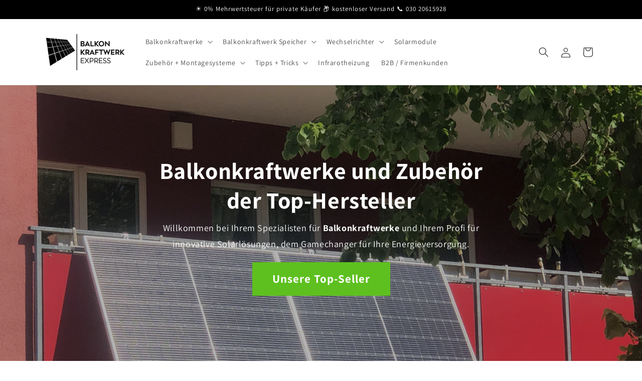

--- FILE ---
content_type: text/html; charset=utf-8
request_url: https://balkonkraftwerk-express.de/
body_size: 46012
content:
<!doctype html>
<html class="js" lang="de">
  <head>

<script data-cookieconsent="ignore">
    window.dataLayer = window.dataLayer || [];
    function gtag() {
        dataLayer.push(arguments);
    }
    gtag('consent', 'default', {
        'ad_personalization': 'denied',
        'ad_storage': 'denied',
        'ad_user_data': 'denied',
        'analytics_storage': 'denied',
        'functionality_storage': 'denied',
        'personalization_storage': 'denied',
        'security_storage': 'granted',
        'wait_for_update': 500,
    });
    gtag("set", "ads_data_redaction", true);
    gtag("set", "url_passthrough", false);
</script>    

<script 
  id="Cookiebot" 
  src="https://consent.cookiebot.com/uc.js" 
  data-cbid="3356f50e-9a39-4f7f-8bdf-58a731631046" 
  data-blockingmode="auto" 
  type="text/javascript"
></script>

<script>
  window.addEventListener('CookieConsentDeclaration', function () {
    if (window.Shopify && Shopify.customerPrivacy && window.Cookiebot) {
      Shopify.customerPrivacy.setTrackingConsent({
        marketing:   Cookiebot.consent.marketing,
        statistics:  Cookiebot.consent.statistics,
        preferences: Cookiebot.consent.preferences
      });
    }
  });
</script>


<link rel="preconnect" href="https://scripting.tracify.ai">
<link rel="preload" as="script" href="https://scripting.tracify.ai/tracifyv2.js?csid=8401d746-7d24-42be-b0c9-206ee477e436">
<script async src="https://scripting.tracify.ai/tracifyv2.js?csid=8401d746-7d24-42be-b0c9-206ee477e436"></script>
    <!-- Google Tag Manager -->
        <script>(function(w,d,s,l,i){w[l]=w[l]||[];w[l].push({'gtm.start':
        new Date().getTime(),event:'gtm.js'});var f=d.getElementsByTagName(s)[0],
        j=d.createElement(s),dl=l!='dataLayer'?'&l='+l:'';j.async=true;j.src=
        'https://www.googletagmanager.com/gtm.js?id='+i+dl;f.parentNode.insertBefore(j,f);
        })(window,document,'script','dataLayer','GTM-PGZSK4P9');</script>
    <!-- End Google Tag Manager -->

    <!-- Varify.io® code for Jieee GmbH-->
<script>
  window.varify = window.varify || {};
  window.varify.iid = 4540;
</script>
<script src="https://app.varify.io/varify.js"></script>
    
     

 

<script type='text/javascript'> 
  
window.dataLayer = window.dataLayer || []; 
dataLayer.push({ 
  event: 'page_view', 
}); 
  
</script>



    <meta charset="utf-8">
    <meta http-equiv="X-UA-Compatible" content="IE=edge">
    <meta name="viewport" content="width=device-width,initial-scale=1">
    <meta name="theme-color" content="">
    <link rel="canonical" href="https://balkonkraftwerk-express.de/"><link rel="icon" type="image/png" href="//balkonkraftwerk-express.de/cdn/shop/files/bkw_favicon.png?crop=center&height=32&v=1727098671&width=32"><link rel="preconnect" href="https://fonts.shopifycdn.com" crossorigin><title>
      Balkonkraftwerk: Effiziente Solarenergie für Zuhause
    </title>   

    
      <meta name="description" content="Hochwertige Balkonkraftwerke für zuhause!: Plug-&amp;-Play-Systeme! ✔ Einfach! ✔ Nachhaltige Stromerzeugung ➜ Jetzt kaufen!">
    

    

<meta property="og:site_name" content="Balkonkraftwerk-Express">
<meta property="og:url" content="https://balkonkraftwerk-express.de/">
<meta property="og:title" content="Balkonkraftwerk: Effiziente Solarenergie für Zuhause">
<meta property="og:type" content="website">
<meta property="og:description" content="Hochwertige Balkonkraftwerke für zuhause!: Plug-&amp;-Play-Systeme! ✔ Einfach! ✔ Nachhaltige Stromerzeugung ➜ Jetzt kaufen!"><meta property="og:image" content="http://balkonkraftwerk-express.de/cdn/shop/files/BKE-logo-high.jpg?height=628&pad_color=ffffff&v=1691081304&width=1200">
  <meta property="og:image:secure_url" content="https://balkonkraftwerk-express.de/cdn/shop/files/BKE-logo-high.jpg?height=628&pad_color=ffffff&v=1691081304&width=1200">
  <meta property="og:image:width" content="1200">
  <meta property="og:image:height" content="628"><meta name="twitter:card" content="summary_large_image">
<meta name="twitter:title" content="Balkonkraftwerk: Effiziente Solarenergie für Zuhause">
<meta name="twitter:description" content="Hochwertige Balkonkraftwerke für zuhause!: Plug-&amp;-Play-Systeme! ✔ Einfach! ✔ Nachhaltige Stromerzeugung ➜ Jetzt kaufen!">


    <script src="//balkonkraftwerk-express.de/cdn/shop/t/36/assets/constants.js?v=58251544750838685771764931323" defer="defer"></script>
    <script src="//balkonkraftwerk-express.de/cdn/shop/t/36/assets/pubsub.js?v=158357773527763999511764931323" defer="defer"></script>
    <script src="//balkonkraftwerk-express.de/cdn/shop/t/36/assets/global.js?v=136628361274817707361764931323" defer="defer"></script><script src="//balkonkraftwerk-express.de/cdn/shop/t/36/assets/animations.js?v=88693664871331136111764931323" defer="defer"></script><!-- ahrefs BODY TAG -->    
<script src="https://analytics.ahrefs.com/analytics.js" data-key="deiXEp+4kFun9TR1+PH0rA" async></script>
<!-- End of ahrefs BODY TAG  -->    
    
    <!-- MS BING TAG -->
    
    <!-- End of MS BING TAG -->
    
    <script>window.performance && window.performance.mark && window.performance.mark('shopify.content_for_header.start');</script><meta name="google-site-verification" content="Y2kziul2JQywvNKrw2cdP6JXST2V-5oI_Ot_4d0kW5c">
<meta id="shopify-digital-wallet" name="shopify-digital-wallet" content="/55579017562/digital_wallets/dialog">
<meta name="shopify-checkout-api-token" content="b706d75feeb93f34f6cfb0642794171c">
<meta id="in-context-paypal-metadata" data-shop-id="55579017562" data-venmo-supported="false" data-environment="production" data-locale="de_DE" data-paypal-v4="true" data-currency="EUR">
<script async="async" src="/checkouts/internal/preloads.js?locale=de-DE"></script>
<link rel="preconnect" href="https://shop.app" crossorigin="anonymous">
<script async="async" src="https://shop.app/checkouts/internal/preloads.js?locale=de-DE&shop_id=55579017562" crossorigin="anonymous"></script>
<script id="apple-pay-shop-capabilities" type="application/json">{"shopId":55579017562,"countryCode":"DE","currencyCode":"EUR","merchantCapabilities":["supports3DS"],"merchantId":"gid:\/\/shopify\/Shop\/55579017562","merchantName":"Balkonkraftwerk-Express","requiredBillingContactFields":["postalAddress","email"],"requiredShippingContactFields":["postalAddress","email"],"shippingType":"shipping","supportedNetworks":["visa","maestro","masterCard"],"total":{"type":"pending","label":"Balkonkraftwerk-Express","amount":"1.00"},"shopifyPaymentsEnabled":true,"supportsSubscriptions":true}</script>
<script id="shopify-features" type="application/json">{"accessToken":"b706d75feeb93f34f6cfb0642794171c","betas":["rich-media-storefront-analytics"],"domain":"balkonkraftwerk-express.de","predictiveSearch":true,"shopId":55579017562,"locale":"de"}</script>
<script>var Shopify = Shopify || {};
Shopify.shop = "e94e42.myshopify.com";
Shopify.locale = "de";
Shopify.currency = {"active":"EUR","rate":"1.0"};
Shopify.country = "DE";
Shopify.theme = {"name":"Use after Black Weeks","id":189158916442,"schema_name":"Dawn","schema_version":"14.0.0","theme_store_id":887,"role":"main"};
Shopify.theme.handle = "null";
Shopify.theme.style = {"id":null,"handle":null};
Shopify.cdnHost = "balkonkraftwerk-express.de/cdn";
Shopify.routes = Shopify.routes || {};
Shopify.routes.root = "/";</script>
<script type="module">!function(o){(o.Shopify=o.Shopify||{}).modules=!0}(window);</script>
<script>!function(o){function n(){var o=[];function n(){o.push(Array.prototype.slice.apply(arguments))}return n.q=o,n}var t=o.Shopify=o.Shopify||{};t.loadFeatures=n(),t.autoloadFeatures=n()}(window);</script>
<script>
  window.ShopifyPay = window.ShopifyPay || {};
  window.ShopifyPay.apiHost = "shop.app\/pay";
  window.ShopifyPay.redirectState = null;
</script>
<script id="shop-js-analytics" type="application/json">{"pageType":"index"}</script>
<script defer="defer" async type="module" src="//balkonkraftwerk-express.de/cdn/shopifycloud/shop-js/modules/v2/client.init-shop-cart-sync_D96QZrIF.de.esm.js"></script>
<script defer="defer" async type="module" src="//balkonkraftwerk-express.de/cdn/shopifycloud/shop-js/modules/v2/chunk.common_SV6uigsF.esm.js"></script>
<script type="module">
  await import("//balkonkraftwerk-express.de/cdn/shopifycloud/shop-js/modules/v2/client.init-shop-cart-sync_D96QZrIF.de.esm.js");
await import("//balkonkraftwerk-express.de/cdn/shopifycloud/shop-js/modules/v2/chunk.common_SV6uigsF.esm.js");

  window.Shopify.SignInWithShop?.initShopCartSync?.({"fedCMEnabled":true,"windoidEnabled":true});

</script>
<script>
  window.Shopify = window.Shopify || {};
  if (!window.Shopify.featureAssets) window.Shopify.featureAssets = {};
  window.Shopify.featureAssets['shop-js'] = {"shop-cart-sync":["modules/v2/client.shop-cart-sync_D9v5EJ5H.de.esm.js","modules/v2/chunk.common_SV6uigsF.esm.js"],"init-fed-cm":["modules/v2/client.init-fed-cm_DlbV7VrN.de.esm.js","modules/v2/chunk.common_SV6uigsF.esm.js"],"shop-button":["modules/v2/client.shop-button_7yN-YEo8.de.esm.js","modules/v2/chunk.common_SV6uigsF.esm.js"],"shop-cash-offers":["modules/v2/client.shop-cash-offers_CZ39C1VE.de.esm.js","modules/v2/chunk.common_SV6uigsF.esm.js","modules/v2/chunk.modal_CqlMJe-n.esm.js"],"init-windoid":["modules/v2/client.init-windoid_CPAVU_59.de.esm.js","modules/v2/chunk.common_SV6uigsF.esm.js"],"init-shop-email-lookup-coordinator":["modules/v2/client.init-shop-email-lookup-coordinator_BE78sutm.de.esm.js","modules/v2/chunk.common_SV6uigsF.esm.js"],"shop-toast-manager":["modules/v2/client.shop-toast-manager_Dc8Kqo2D.de.esm.js","modules/v2/chunk.common_SV6uigsF.esm.js"],"shop-login-button":["modules/v2/client.shop-login-button_CdH6DD4B.de.esm.js","modules/v2/chunk.common_SV6uigsF.esm.js","modules/v2/chunk.modal_CqlMJe-n.esm.js"],"avatar":["modules/v2/client.avatar_BTnouDA3.de.esm.js"],"pay-button":["modules/v2/client.pay-button_BaMaWndh.de.esm.js","modules/v2/chunk.common_SV6uigsF.esm.js"],"init-shop-cart-sync":["modules/v2/client.init-shop-cart-sync_D96QZrIF.de.esm.js","modules/v2/chunk.common_SV6uigsF.esm.js"],"init-customer-accounts":["modules/v2/client.init-customer-accounts_DPOSv1Vm.de.esm.js","modules/v2/client.shop-login-button_CdH6DD4B.de.esm.js","modules/v2/chunk.common_SV6uigsF.esm.js","modules/v2/chunk.modal_CqlMJe-n.esm.js"],"init-shop-for-new-customer-accounts":["modules/v2/client.init-shop-for-new-customer-accounts_CQXgmjbo.de.esm.js","modules/v2/client.shop-login-button_CdH6DD4B.de.esm.js","modules/v2/chunk.common_SV6uigsF.esm.js","modules/v2/chunk.modal_CqlMJe-n.esm.js"],"init-customer-accounts-sign-up":["modules/v2/client.init-customer-accounts-sign-up_BxD8dlgd.de.esm.js","modules/v2/client.shop-login-button_CdH6DD4B.de.esm.js","modules/v2/chunk.common_SV6uigsF.esm.js","modules/v2/chunk.modal_CqlMJe-n.esm.js"],"checkout-modal":["modules/v2/client.checkout-modal_CKh-sfKU.de.esm.js","modules/v2/chunk.common_SV6uigsF.esm.js","modules/v2/chunk.modal_CqlMJe-n.esm.js"],"shop-follow-button":["modules/v2/client.shop-follow-button_CTvrvDxo.de.esm.js","modules/v2/chunk.common_SV6uigsF.esm.js","modules/v2/chunk.modal_CqlMJe-n.esm.js"],"lead-capture":["modules/v2/client.lead-capture_CuieyBjh.de.esm.js","modules/v2/chunk.common_SV6uigsF.esm.js","modules/v2/chunk.modal_CqlMJe-n.esm.js"],"shop-login":["modules/v2/client.shop-login_D_5Nijtq.de.esm.js","modules/v2/chunk.common_SV6uigsF.esm.js","modules/v2/chunk.modal_CqlMJe-n.esm.js"],"payment-terms":["modules/v2/client.payment-terms_B0kyqrWX.de.esm.js","modules/v2/chunk.common_SV6uigsF.esm.js","modules/v2/chunk.modal_CqlMJe-n.esm.js"]};
</script>
<script>(function() {
  var isLoaded = false;
  function asyncLoad() {
    if (isLoaded) return;
    isLoaded = true;
    var urls = ["https:\/\/cdn-bundler.nice-team.net\/app\/js\/bundler.js?shop=e94e42.myshopify.com"];
    for (var i = 0; i < urls.length; i++) {
      var s = document.createElement('script');
      s.type = 'text/javascript';
      s.async = true;
      s.src = urls[i];
      var x = document.getElementsByTagName('script')[0];
      x.parentNode.insertBefore(s, x);
    }
  };
  if(window.attachEvent) {
    window.attachEvent('onload', asyncLoad);
  } else {
    window.addEventListener('load', asyncLoad, false);
  }
})();</script>
<script id="__st">var __st={"a":55579017562,"offset":3600,"reqid":"f4fb285f-bee0-46b1-9fbb-3df897ee9e5e-1768550719","pageurl":"balkonkraftwerk-express.de\/","u":"91f7b81d5e22","p":"home"};</script>
<script>window.ShopifyPaypalV4VisibilityTracking = true;</script>
<script id="captcha-bootstrap">!function(){'use strict';const t='contact',e='account',n='new_comment',o=[[t,t],['blogs',n],['comments',n],[t,'customer']],c=[[e,'customer_login'],[e,'guest_login'],[e,'recover_customer_password'],[e,'create_customer']],r=t=>t.map((([t,e])=>`form[action*='/${t}']:not([data-nocaptcha='true']) input[name='form_type'][value='${e}']`)).join(','),a=t=>()=>t?[...document.querySelectorAll(t)].map((t=>t.form)):[];function s(){const t=[...o],e=r(t);return a(e)}const i='password',u='form_key',d=['recaptcha-v3-token','g-recaptcha-response','h-captcha-response',i],f=()=>{try{return window.sessionStorage}catch{return}},m='__shopify_v',_=t=>t.elements[u];function p(t,e,n=!1){try{const o=window.sessionStorage,c=JSON.parse(o.getItem(e)),{data:r}=function(t){const{data:e,action:n}=t;return t[m]||n?{data:e,action:n}:{data:t,action:n}}(c);for(const[e,n]of Object.entries(r))t.elements[e]&&(t.elements[e].value=n);n&&o.removeItem(e)}catch(o){console.error('form repopulation failed',{error:o})}}const l='form_type',E='cptcha';function T(t){t.dataset[E]=!0}const w=window,h=w.document,L='Shopify',v='ce_forms',y='captcha';let A=!1;((t,e)=>{const n=(g='f06e6c50-85a8-45c8-87d0-21a2b65856fe',I='https://cdn.shopify.com/shopifycloud/storefront-forms-hcaptcha/ce_storefront_forms_captcha_hcaptcha.v1.5.2.iife.js',D={infoText:'Durch hCaptcha geschützt',privacyText:'Datenschutz',termsText:'Allgemeine Geschäftsbedingungen'},(t,e,n)=>{const o=w[L][v],c=o.bindForm;if(c)return c(t,g,e,D).then(n);var r;o.q.push([[t,g,e,D],n]),r=I,A||(h.body.append(Object.assign(h.createElement('script'),{id:'captcha-provider',async:!0,src:r})),A=!0)});var g,I,D;w[L]=w[L]||{},w[L][v]=w[L][v]||{},w[L][v].q=[],w[L][y]=w[L][y]||{},w[L][y].protect=function(t,e){n(t,void 0,e),T(t)},Object.freeze(w[L][y]),function(t,e,n,w,h,L){const[v,y,A,g]=function(t,e,n){const i=e?o:[],u=t?c:[],d=[...i,...u],f=r(d),m=r(i),_=r(d.filter((([t,e])=>n.includes(e))));return[a(f),a(m),a(_),s()]}(w,h,L),I=t=>{const e=t.target;return e instanceof HTMLFormElement?e:e&&e.form},D=t=>v().includes(t);t.addEventListener('submit',(t=>{const e=I(t);if(!e)return;const n=D(e)&&!e.dataset.hcaptchaBound&&!e.dataset.recaptchaBound,o=_(e),c=g().includes(e)&&(!o||!o.value);(n||c)&&t.preventDefault(),c&&!n&&(function(t){try{if(!f())return;!function(t){const e=f();if(!e)return;const n=_(t);if(!n)return;const o=n.value;o&&e.removeItem(o)}(t);const e=Array.from(Array(32),(()=>Math.random().toString(36)[2])).join('');!function(t,e){_(t)||t.append(Object.assign(document.createElement('input'),{type:'hidden',name:u})),t.elements[u].value=e}(t,e),function(t,e){const n=f();if(!n)return;const o=[...t.querySelectorAll(`input[type='${i}']`)].map((({name:t})=>t)),c=[...d,...o],r={};for(const[a,s]of new FormData(t).entries())c.includes(a)||(r[a]=s);n.setItem(e,JSON.stringify({[m]:1,action:t.action,data:r}))}(t,e)}catch(e){console.error('failed to persist form',e)}}(e),e.submit())}));const S=(t,e)=>{t&&!t.dataset[E]&&(n(t,e.some((e=>e===t))),T(t))};for(const o of['focusin','change'])t.addEventListener(o,(t=>{const e=I(t);D(e)&&S(e,y())}));const B=e.get('form_key'),M=e.get(l),P=B&&M;t.addEventListener('DOMContentLoaded',(()=>{const t=y();if(P)for(const e of t)e.elements[l].value===M&&p(e,B);[...new Set([...A(),...v().filter((t=>'true'===t.dataset.shopifyCaptcha))])].forEach((e=>S(e,t)))}))}(h,new URLSearchParams(w.location.search),n,t,e,['guest_login'])})(!0,!0)}();</script>
<script integrity="sha256-4kQ18oKyAcykRKYeNunJcIwy7WH5gtpwJnB7kiuLZ1E=" data-source-attribution="shopify.loadfeatures" defer="defer" src="//balkonkraftwerk-express.de/cdn/shopifycloud/storefront/assets/storefront/load_feature-a0a9edcb.js" crossorigin="anonymous"></script>
<script crossorigin="anonymous" defer="defer" src="//balkonkraftwerk-express.de/cdn/shopifycloud/storefront/assets/shopify_pay/storefront-65b4c6d7.js?v=20250812"></script>
<script data-source-attribution="shopify.dynamic_checkout.dynamic.init">var Shopify=Shopify||{};Shopify.PaymentButton=Shopify.PaymentButton||{isStorefrontPortableWallets:!0,init:function(){window.Shopify.PaymentButton.init=function(){};var t=document.createElement("script");t.src="https://balkonkraftwerk-express.de/cdn/shopifycloud/portable-wallets/latest/portable-wallets.de.js",t.type="module",document.head.appendChild(t)}};
</script>
<script data-source-attribution="shopify.dynamic_checkout.buyer_consent">
  function portableWalletsHideBuyerConsent(e){var t=document.getElementById("shopify-buyer-consent"),n=document.getElementById("shopify-subscription-policy-button");t&&n&&(t.classList.add("hidden"),t.setAttribute("aria-hidden","true"),n.removeEventListener("click",e))}function portableWalletsShowBuyerConsent(e){var t=document.getElementById("shopify-buyer-consent"),n=document.getElementById("shopify-subscription-policy-button");t&&n&&(t.classList.remove("hidden"),t.removeAttribute("aria-hidden"),n.addEventListener("click",e))}window.Shopify?.PaymentButton&&(window.Shopify.PaymentButton.hideBuyerConsent=portableWalletsHideBuyerConsent,window.Shopify.PaymentButton.showBuyerConsent=portableWalletsShowBuyerConsent);
</script>
<script data-source-attribution="shopify.dynamic_checkout.cart.bootstrap">document.addEventListener("DOMContentLoaded",(function(){function t(){return document.querySelector("shopify-accelerated-checkout-cart, shopify-accelerated-checkout")}if(t())Shopify.PaymentButton.init();else{new MutationObserver((function(e,n){t()&&(Shopify.PaymentButton.init(),n.disconnect())})).observe(document.body,{childList:!0,subtree:!0})}}));
</script>
<link id="shopify-accelerated-checkout-styles" rel="stylesheet" media="screen" href="https://balkonkraftwerk-express.de/cdn/shopifycloud/portable-wallets/latest/accelerated-checkout-backwards-compat.css" crossorigin="anonymous">
<style id="shopify-accelerated-checkout-cart">
        #shopify-buyer-consent {
  margin-top: 1em;
  display: inline-block;
  width: 100%;
}

#shopify-buyer-consent.hidden {
  display: none;
}

#shopify-subscription-policy-button {
  background: none;
  border: none;
  padding: 0;
  text-decoration: underline;
  font-size: inherit;
  cursor: pointer;
}

#shopify-subscription-policy-button::before {
  box-shadow: none;
}

      </style>
<script id="sections-script" data-sections="header" defer="defer" src="//balkonkraftwerk-express.de/cdn/shop/t/36/compiled_assets/scripts.js?3359"></script>
<script>window.performance && window.performance.mark && window.performance.mark('shopify.content_for_header.end');</script>

    <script>
function feedback() {
  const p = window.Shopify.customerPrivacy;
  console.log(`Tracking ${p.userCanBeTracked() ? "en" : "dis"}abled`);
}
window.Shopify.loadFeatures(
  [
    {
      name: "consent-tracking-api",
      version: "0.1",
    },
  ],
  function (error) {
    if (error) throw error;
    if ("Cookiebot" in window)
      window.Shopify.customerPrivacy.setTrackingConsent({
        "analytics": false,
        "marketing": false,
        "preferences": false,
        "sale_of_data": false,
      }, () => console.log("Awaiting consent")
    );
  }
);

window.addEventListener("CookiebotOnConsentReady", function () {
  const C = Cookiebot.consent,
      existConsentShopify = setInterval(function () {
        if (window.Shopify.customerPrivacy) {
          clearInterval(existConsentShopify);
          window.Shopify.customerPrivacy.setTrackingConsent({
            "analytics": C["statistics"],
            "marketing": C["marketing"],
            "preferences": C["preferences"],
            "sale_of_data": C["marketing"],
          }, () => console.log("Consent captured"))
        }
      }, 100);
});
</script>


    <style data-shopify>
      @font-face {
  font-family: Assistant;
  font-weight: 400;
  font-style: normal;
  font-display: swap;
  src: url("//balkonkraftwerk-express.de/cdn/fonts/assistant/assistant_n4.9120912a469cad1cc292572851508ca49d12e768.woff2") format("woff2"),
       url("//balkonkraftwerk-express.de/cdn/fonts/assistant/assistant_n4.6e9875ce64e0fefcd3f4446b7ec9036b3ddd2985.woff") format("woff");
}

      @font-face {
  font-family: Assistant;
  font-weight: 700;
  font-style: normal;
  font-display: swap;
  src: url("//balkonkraftwerk-express.de/cdn/fonts/assistant/assistant_n7.bf44452348ec8b8efa3aa3068825305886b1c83c.woff2") format("woff2"),
       url("//balkonkraftwerk-express.de/cdn/fonts/assistant/assistant_n7.0c887fee83f6b3bda822f1150b912c72da0f7b64.woff") format("woff");
}

      
      
      @font-face {
  font-family: Assistant;
  font-weight: 400;
  font-style: normal;
  font-display: swap;
  src: url("//balkonkraftwerk-express.de/cdn/fonts/assistant/assistant_n4.9120912a469cad1cc292572851508ca49d12e768.woff2") format("woff2"),
       url("//balkonkraftwerk-express.de/cdn/fonts/assistant/assistant_n4.6e9875ce64e0fefcd3f4446b7ec9036b3ddd2985.woff") format("woff");
}


      
        :root,
        .color-background-1 {
          --color-background: 255,255,255;
        
          --gradient-background: #ffffff;
        

        

        --color-foreground: 18,18,18;
        --color-background-contrast: 191,191,191;
        --color-shadow: 18,18,18;
        --color-button: 94,193,31;
        --color-button-text: 255,255,255;
        --color-secondary-button: 255,255,255;
        --color-secondary-button-text: 18,18,18;
        --color-link: 18,18,18;
        --color-badge-foreground: 18,18,18;
        --color-badge-background: 255,255,255;
        --color-badge-border: 18,18,18;
        --payment-terms-background-color: rgb(255 255 255);
      }
      
        
        .color-background-2 {
          --color-background: 217,217,217;
        
          --gradient-background: #d9d9d9;
        

        

        --color-foreground: 18,18,18;
        --color-background-contrast: 153,153,153;
        --color-shadow: 18,18,18;
        --color-button: 18,18,18;
        --color-button-text: 243,243,243;
        --color-secondary-button: 217,217,217;
        --color-secondary-button-text: 18,18,18;
        --color-link: 18,18,18;
        --color-badge-foreground: 18,18,18;
        --color-badge-background: 217,217,217;
        --color-badge-border: 18,18,18;
        --payment-terms-background-color: rgb(217 217 217);
      }
      
        
        .color-inverse {
          --color-background: 0,0,0;
        
          --gradient-background: #000000;
        

        

        --color-foreground: 255,255,255;
        --color-background-contrast: 128,128,128;
        --color-shadow: 18,18,18;
        --color-button: 255,255,255;
        --color-button-text: 18,18,18;
        --color-secondary-button: 0,0,0;
        --color-secondary-button-text: 255,255,255;
        --color-link: 255,255,255;
        --color-badge-foreground: 255,255,255;
        --color-badge-background: 0,0,0;
        --color-badge-border: 255,255,255;
        --payment-terms-background-color: rgb(0 0 0);
      }
      
        
        .color-accent-1 {
          --color-background: 94,193,31;
        
          --gradient-background: #5ec11f;
        

        

        --color-foreground: 255,255,255;
        --color-background-contrast: 40,83,13;
        --color-shadow: 18,18,18;
        --color-button: 255,255,255;
        --color-button-text: 94,193,31;
        --color-secondary-button: 94,193,31;
        --color-secondary-button-text: 255,255,255;
        --color-link: 255,255,255;
        --color-badge-foreground: 255,255,255;
        --color-badge-background: 94,193,31;
        --color-badge-border: 255,255,255;
        --payment-terms-background-color: rgb(94 193 31);
      }
      
        
        .color-accent-2 {
          --color-background: 94,193,31;
        
          --gradient-background: #5ec11f;
        

        

        --color-foreground: 255,255,255;
        --color-background-contrast: 40,83,13;
        --color-shadow: 18,18,18;
        --color-button: 255,255,255;
        --color-button-text: 18,18,18;
        --color-secondary-button: 94,193,31;
        --color-secondary-button-text: 255,255,255;
        --color-link: 255,255,255;
        --color-badge-foreground: 255,255,255;
        --color-badge-background: 94,193,31;
        --color-badge-border: 255,255,255;
        --payment-terms-background-color: rgb(94 193 31);
      }
      
        
        .color-scheme-2bbee085-e3ce-49f4-8eba-bd31d571ab49 {
          --color-background: 18,18,18;
        
          --gradient-background: #121212;
        

        

        --color-foreground: 255,255,255;
        --color-background-contrast: 146,146,146;
        --color-shadow: 18,18,18;
        --color-button: 255,255,255;
        --color-button-text: 255,255,255;
        --color-secondary-button: 18,18,18;
        --color-secondary-button-text: 18,18,18;
        --color-link: 18,18,18;
        --color-badge-foreground: 255,255,255;
        --color-badge-background: 18,18,18;
        --color-badge-border: 255,255,255;
        --payment-terms-background-color: rgb(18 18 18);
      }
      
        
        .color-scheme-720e2e72-967a-4ac1-aa51-633b7d9ff9e3 {
          --color-background: 185,234,153;
        
          --gradient-background: #b9ea99;
        

        

        --color-foreground: 18,18,18;
        --color-background-contrast: 112,212,47;
        --color-shadow: 18,18,18;
        --color-button: 185,234,153;
        --color-button-text: 185,234,153;
        --color-secondary-button: 185,234,153;
        --color-secondary-button-text: 18,18,18;
        --color-link: 18,18,18;
        --color-badge-foreground: 18,18,18;
        --color-badge-background: 185,234,153;
        --color-badge-border: 18,18,18;
        --payment-terms-background-color: rgb(185 234 153);
      }
      
        
        .color-scheme-a7ae43f3-4401-4c19-abd9-68610e102a83 {
          --color-background: 255,145,77;
        
          --gradient-background: #ff914d;
        

        

        --color-foreground: 18,18,18;
        --color-background-contrast: 204,78,0;
        --color-shadow: 255,255,255;
        --color-button: 255,255,255;
        --color-button-text: 255,255,255;
        --color-secondary-button: 255,145,77;
        --color-secondary-button-text: 255,255,255;
        --color-link: 255,255,255;
        --color-badge-foreground: 18,18,18;
        --color-badge-background: 255,145,77;
        --color-badge-border: 18,18,18;
        --payment-terms-background-color: rgb(255 145 77);
      }
      
        
        .color-scheme-b3348d90-cedc-48d5-857e-3d0bcd038c27 {
          --color-background: 8,8,8;
        
          --gradient-background: #080808;
        

        

        --color-foreground: 255,255,255;
        --color-background-contrast: 136,136,136;
        --color-shadow: 18,18,18;
        --color-button: 94,193,31;
        --color-button-text: 255,255,255;
        --color-secondary-button: 8,8,8;
        --color-secondary-button-text: 18,18,18;
        --color-link: 18,18,18;
        --color-badge-foreground: 255,255,255;
        --color-badge-background: 8,8,8;
        --color-badge-border: 255,255,255;
        --payment-terms-background-color: rgb(8 8 8);
      }
      
        
        .color-scheme-e14f7e9d-d6df-4a61-9f92-96cddbace30c {
          --color-background: 140,82,255;
        
          --gradient-background: #8c52ff;
        

        

        --color-foreground: 255,255,255;
        --color-background-contrast: 70,0,210;
        --color-shadow: 18,18,18;
        --color-button: 255,255,255;
        --color-button-text: 18,18,18;
        --color-secondary-button: 140,82,255;
        --color-secondary-button-text: 18,18,18;
        --color-link: 18,18,18;
        --color-badge-foreground: 255,255,255;
        --color-badge-background: 140,82,255;
        --color-badge-border: 255,255,255;
        --payment-terms-background-color: rgb(140 82 255);
      }
      

      body, .color-background-1, .color-background-2, .color-inverse, .color-accent-1, .color-accent-2, .color-scheme-2bbee085-e3ce-49f4-8eba-bd31d571ab49, .color-scheme-720e2e72-967a-4ac1-aa51-633b7d9ff9e3, .color-scheme-a7ae43f3-4401-4c19-abd9-68610e102a83, .color-scheme-b3348d90-cedc-48d5-857e-3d0bcd038c27, .color-scheme-e14f7e9d-d6df-4a61-9f92-96cddbace30c {
        color: rgba(var(--color-foreground), 0.75);
        background-color: rgb(var(--color-background));
      }

      :root {
        --font-body-family: Assistant, sans-serif;
        --font-body-style: normal;
        --font-body-weight: 400;
        --font-body-weight-bold: 700;

        --font-heading-family: Assistant, sans-serif;
        --font-heading-style: normal;
        --font-heading-weight: 400;

        --font-body-scale: 1.0;
        --font-heading-scale: 1.0;

        --media-padding: px;
        --media-border-opacity: 0.05;
        --media-border-width: 1px;
        --media-radius: 0px;
        --media-shadow-opacity: 0.0;
        --media-shadow-horizontal-offset: 0px;
        --media-shadow-vertical-offset: 4px;
        --media-shadow-blur-radius: 5px;
        --media-shadow-visible: 0;

        --page-width: 120rem;
        --page-width-margin: 0rem;

        --product-card-image-padding: 0.0rem;
        --product-card-corner-radius: 0.0rem;
        --product-card-text-alignment: left;
        --product-card-border-width: 0.0rem;
        --product-card-border-opacity: 0.1;
        --product-card-shadow-opacity: 0.0;
        --product-card-shadow-visible: 0;
        --product-card-shadow-horizontal-offset: 0.0rem;
        --product-card-shadow-vertical-offset: 0.4rem;
        --product-card-shadow-blur-radius: 0.5rem;

        --collection-card-image-padding: 0.0rem;
        --collection-card-corner-radius: 0.0rem;
        --collection-card-text-alignment: left;
        --collection-card-border-width: 0.0rem;
        --collection-card-border-opacity: 0.1;
        --collection-card-shadow-opacity: 0.0;
        --collection-card-shadow-visible: 0;
        --collection-card-shadow-horizontal-offset: 0.0rem;
        --collection-card-shadow-vertical-offset: 0.4rem;
        --collection-card-shadow-blur-radius: 0.5rem;

        --blog-card-image-padding: 0.0rem;
        --blog-card-corner-radius: 0.0rem;
        --blog-card-text-alignment: left;
        --blog-card-border-width: 0.0rem;
        --blog-card-border-opacity: 0.1;
        --blog-card-shadow-opacity: 0.0;
        --blog-card-shadow-visible: 0;
        --blog-card-shadow-horizontal-offset: 0.0rem;
        --blog-card-shadow-vertical-offset: 0.4rem;
        --blog-card-shadow-blur-radius: 0.5rem;

        --badge-corner-radius: 4.0rem;

        --popup-border-width: 1px;
        --popup-border-opacity: 0.1;
        --popup-corner-radius: 0px;
        --popup-shadow-opacity: 0.0;
        --popup-shadow-horizontal-offset: 0px;
        --popup-shadow-vertical-offset: 4px;
        --popup-shadow-blur-radius: 5px;

        --drawer-border-width: 1px;
        --drawer-border-opacity: 0.1;
        --drawer-shadow-opacity: 0.0;
        --drawer-shadow-horizontal-offset: 0px;
        --drawer-shadow-vertical-offset: 4px;
        --drawer-shadow-blur-radius: 5px;

        --spacing-sections-desktop: 0px;
        --spacing-sections-mobile: 0px;

        --grid-desktop-vertical-spacing: 8px;
        --grid-desktop-horizontal-spacing: 8px;
        --grid-mobile-vertical-spacing: 4px;
        --grid-mobile-horizontal-spacing: 4px;

        --text-boxes-border-opacity: 0.1;
        --text-boxes-border-width: 0px;
        --text-boxes-radius: 0px;
        --text-boxes-shadow-opacity: 0.0;
        --text-boxes-shadow-visible: 0;
        --text-boxes-shadow-horizontal-offset: 0px;
        --text-boxes-shadow-vertical-offset: 4px;
        --text-boxes-shadow-blur-radius: 5px;

        --buttons-radius: 0px;
        --buttons-radius-outset: 0px;
        --buttons-border-width: 0px;
        --buttons-border-opacity: 1.0;
        --buttons-shadow-opacity: 0.0;
        --buttons-shadow-visible: 0;
        --buttons-shadow-horizontal-offset: 0px;
        --buttons-shadow-vertical-offset: 4px;
        --buttons-shadow-blur-radius: 5px;
        --buttons-border-offset: 0px;

        --inputs-radius: 0px;
        --inputs-border-width: 1px;
        --inputs-border-opacity: 0.55;
        --inputs-shadow-opacity: 0.0;
        --inputs-shadow-horizontal-offset: 0px;
        --inputs-margin-offset: 0px;
        --inputs-shadow-vertical-offset: 4px;
        --inputs-shadow-blur-radius: 5px;
        --inputs-radius-outset: 0px;

        --variant-pills-radius: 40px;
        --variant-pills-border-width: 1px;
        --variant-pills-border-opacity: 0.55;
        --variant-pills-shadow-opacity: 0.0;
        --variant-pills-shadow-horizontal-offset: 0px;
        --variant-pills-shadow-vertical-offset: 4px;
        --variant-pills-shadow-blur-radius: 5px;
      }

      *,
      *::before,
      *::after {
        box-sizing: inherit;
      }

      html {
        box-sizing: border-box;
        font-size: calc(var(--font-body-scale) * 62.5%);
        height: 100%;
      }

      body {
        display: grid;
        grid-template-rows: auto auto 1fr auto;
        grid-template-columns: 100%;
        min-height: 100%;
        margin: 0;
        font-size: 1.5rem;
        letter-spacing: 0.06rem;
        line-height: calc(1 + 0.8 / var(--font-body-scale));
        font-family: var(--font-body-family);
        font-style: var(--font-body-style);
        font-weight: var(--font-body-weight);
      }

      @media screen and (min-width: 750px) {
        body {
          font-size: 1.6rem;
        }
      }
    </style>

    <link href="//balkonkraftwerk-express.de/cdn/shop/t/36/assets/base.css?v=16534392784228263581764931323" rel="stylesheet" type="text/css" media="all" />

      <link rel="preload" as="font" href="//balkonkraftwerk-express.de/cdn/fonts/assistant/assistant_n4.9120912a469cad1cc292572851508ca49d12e768.woff2" type="font/woff2" crossorigin>
      

      <link rel="preload" as="font" href="//balkonkraftwerk-express.de/cdn/fonts/assistant/assistant_n4.9120912a469cad1cc292572851508ca49d12e768.woff2" type="font/woff2" crossorigin>
      
<link
        rel="stylesheet"
        href="//balkonkraftwerk-express.de/cdn/shop/t/36/assets/component-predictive-search.css?v=118923337488134913561764931323"
        media="print"
        onload="this.media='all'"
      ><script>
      if (Shopify.designMode) {
        document.documentElement.classList.add('shopify-design-mode');
      }
    </script>

    <script type="application/ld+json">
{
  "@context": "https://schema.org",
  "@type": "Person",
  "name": "Christian Rahn",
  "jobTitle": "Gründer & geschäftsführender Gesellschafter",
  "worksFor": {
    "@type": "Organization",
    "name": "Jieee GmbH / Balkonkraftwerk-Express",
    "url": "https://balkonkraftwerk-express.de",
    "telephone": "030 20615928",
    "email": "info@balkonkraftwerk-express.de",
    "address": {
      "@type": "PostalAddress",
      "streetAddress": "Work Box 65, Lise-Meitner-Straße 39-41",
      "postalCode": "10589",
      "addressLocality": "Berlin",
      "addressCountry": "DE"
    }
  },
  "url": "https://balkonkraftwerk-express.de/pages/christian-rahn",
  "sameAs": [
    "https://www.linkedin.com/in/christian-rahn-2967535/",
    "https://www.deutsche-startups.de/2022/05/20/wie-ich-ein-startup-aufbaue/",
    "https://background.tagesspiegel.de/energie-und-klima/briefing/gegen-den-solaren-installationsinfarkt",
    "https://startupvalley.news/de/otovo-solaranlagen/"
  ],
  "description": "Christian Rahn ist Gründer und geschäftsführender Gesellschafter von Balkonkraftwerk-Express (Jieee GmbH). Über 20 Jahre Erfahrung in leitenden Funktionen digitaler Geschäftsmodelle (BlaBlaCar, Otovo, lastminute.de). Seit 2021 beruflich im Bereich erneuerbare Energien tätig, Aufbau einer Plattform für PV-Dachanlagen, ab 2023 Fokus auf Balkonkraftwerke und Mini-PV-Anlagen. Betreiber einer eigenen PV-Dachanlage seit 2012. Balkonkraftwerk-Express legt größten Wert auf Kundenzufriedenheit: über 25.000 Kunden, durchschnittliche Bewertung 4,9/5 Sterne, NPS 90 (Stand August 2025).",
  "alumniOf": [],
  "knowsAbout": [
    "Erneuerbare Energien",
    "Photovoltaik",
    "Mini-PV-Anlagen",
    "Balkonkraftwerke",
    "PV-Dachanlagen",
    "Digitale Geschäftsmodelle",
    "Startup-Aufbau"
  ]
}
</script><!-- BEGIN app block: shopify://apps/sitemap-noindex-pro-seo/blocks/app-embed/4d815e2c-5af0-46ba-8301-d0f9cf660031 -->
<!-- END app block --><!-- BEGIN app block: shopify://apps/klaviyo-email-marketing-sms/blocks/klaviyo-onsite-embed/2632fe16-c075-4321-a88b-50b567f42507 -->












  <script async src="https://static.klaviyo.com/onsite/js/UnxcSC/klaviyo.js?company_id=UnxcSC"></script>
  <script>!function(){if(!window.klaviyo){window._klOnsite=window._klOnsite||[];try{window.klaviyo=new Proxy({},{get:function(n,i){return"push"===i?function(){var n;(n=window._klOnsite).push.apply(n,arguments)}:function(){for(var n=arguments.length,o=new Array(n),w=0;w<n;w++)o[w]=arguments[w];var t="function"==typeof o[o.length-1]?o.pop():void 0,e=new Promise((function(n){window._klOnsite.push([i].concat(o,[function(i){t&&t(i),n(i)}]))}));return e}}})}catch(n){window.klaviyo=window.klaviyo||[],window.klaviyo.push=function(){var n;(n=window._klOnsite).push.apply(n,arguments)}}}}();</script>

  




  <script>
    window.klaviyoReviewsProductDesignMode = false
  </script>







<!-- END app block --><link href="https://monorail-edge.shopifysvc.com" rel="dns-prefetch">
<script>(function(){if ("sendBeacon" in navigator && "performance" in window) {try {var session_token_from_headers = performance.getEntriesByType('navigation')[0].serverTiming.find(x => x.name == '_s').description;} catch {var session_token_from_headers = undefined;}var session_cookie_matches = document.cookie.match(/_shopify_s=([^;]*)/);var session_token_from_cookie = session_cookie_matches && session_cookie_matches.length === 2 ? session_cookie_matches[1] : "";var session_token = session_token_from_headers || session_token_from_cookie || "";function handle_abandonment_event(e) {var entries = performance.getEntries().filter(function(entry) {return /monorail-edge.shopifysvc.com/.test(entry.name);});if (!window.abandonment_tracked && entries.length === 0) {window.abandonment_tracked = true;var currentMs = Date.now();var navigation_start = performance.timing.navigationStart;var payload = {shop_id: 55579017562,url: window.location.href,navigation_start,duration: currentMs - navigation_start,session_token,page_type: "index"};window.navigator.sendBeacon("https://monorail-edge.shopifysvc.com/v1/produce", JSON.stringify({schema_id: "online_store_buyer_site_abandonment/1.1",payload: payload,metadata: {event_created_at_ms: currentMs,event_sent_at_ms: currentMs}}));}}window.addEventListener('pagehide', handle_abandonment_event);}}());</script>
<script id="web-pixels-manager-setup">(function e(e,d,r,n,o){if(void 0===o&&(o={}),!Boolean(null===(a=null===(i=window.Shopify)||void 0===i?void 0:i.analytics)||void 0===a?void 0:a.replayQueue)){var i,a;window.Shopify=window.Shopify||{};var t=window.Shopify;t.analytics=t.analytics||{};var s=t.analytics;s.replayQueue=[],s.publish=function(e,d,r){return s.replayQueue.push([e,d,r]),!0};try{self.performance.mark("wpm:start")}catch(e){}var l=function(){var e={modern:/Edge?\/(1{2}[4-9]|1[2-9]\d|[2-9]\d{2}|\d{4,})\.\d+(\.\d+|)|Firefox\/(1{2}[4-9]|1[2-9]\d|[2-9]\d{2}|\d{4,})\.\d+(\.\d+|)|Chrom(ium|e)\/(9{2}|\d{3,})\.\d+(\.\d+|)|(Maci|X1{2}).+ Version\/(15\.\d+|(1[6-9]|[2-9]\d|\d{3,})\.\d+)([,.]\d+|)( \(\w+\)|)( Mobile\/\w+|) Safari\/|Chrome.+OPR\/(9{2}|\d{3,})\.\d+\.\d+|(CPU[ +]OS|iPhone[ +]OS|CPU[ +]iPhone|CPU IPhone OS|CPU iPad OS)[ +]+(15[._]\d+|(1[6-9]|[2-9]\d|\d{3,})[._]\d+)([._]\d+|)|Android:?[ /-](13[3-9]|1[4-9]\d|[2-9]\d{2}|\d{4,})(\.\d+|)(\.\d+|)|Android.+Firefox\/(13[5-9]|1[4-9]\d|[2-9]\d{2}|\d{4,})\.\d+(\.\d+|)|Android.+Chrom(ium|e)\/(13[3-9]|1[4-9]\d|[2-9]\d{2}|\d{4,})\.\d+(\.\d+|)|SamsungBrowser\/([2-9]\d|\d{3,})\.\d+/,legacy:/Edge?\/(1[6-9]|[2-9]\d|\d{3,})\.\d+(\.\d+|)|Firefox\/(5[4-9]|[6-9]\d|\d{3,})\.\d+(\.\d+|)|Chrom(ium|e)\/(5[1-9]|[6-9]\d|\d{3,})\.\d+(\.\d+|)([\d.]+$|.*Safari\/(?![\d.]+ Edge\/[\d.]+$))|(Maci|X1{2}).+ Version\/(10\.\d+|(1[1-9]|[2-9]\d|\d{3,})\.\d+)([,.]\d+|)( \(\w+\)|)( Mobile\/\w+|) Safari\/|Chrome.+OPR\/(3[89]|[4-9]\d|\d{3,})\.\d+\.\d+|(CPU[ +]OS|iPhone[ +]OS|CPU[ +]iPhone|CPU IPhone OS|CPU iPad OS)[ +]+(10[._]\d+|(1[1-9]|[2-9]\d|\d{3,})[._]\d+)([._]\d+|)|Android:?[ /-](13[3-9]|1[4-9]\d|[2-9]\d{2}|\d{4,})(\.\d+|)(\.\d+|)|Mobile Safari.+OPR\/([89]\d|\d{3,})\.\d+\.\d+|Android.+Firefox\/(13[5-9]|1[4-9]\d|[2-9]\d{2}|\d{4,})\.\d+(\.\d+|)|Android.+Chrom(ium|e)\/(13[3-9]|1[4-9]\d|[2-9]\d{2}|\d{4,})\.\d+(\.\d+|)|Android.+(UC? ?Browser|UCWEB|U3)[ /]?(15\.([5-9]|\d{2,})|(1[6-9]|[2-9]\d|\d{3,})\.\d+)\.\d+|SamsungBrowser\/(5\.\d+|([6-9]|\d{2,})\.\d+)|Android.+MQ{2}Browser\/(14(\.(9|\d{2,})|)|(1[5-9]|[2-9]\d|\d{3,})(\.\d+|))(\.\d+|)|K[Aa][Ii]OS\/(3\.\d+|([4-9]|\d{2,})\.\d+)(\.\d+|)/},d=e.modern,r=e.legacy,n=navigator.userAgent;return n.match(d)?"modern":n.match(r)?"legacy":"unknown"}(),u="modern"===l?"modern":"legacy",c=(null!=n?n:{modern:"",legacy:""})[u],f=function(e){return[e.baseUrl,"/wpm","/b",e.hashVersion,"modern"===e.buildTarget?"m":"l",".js"].join("")}({baseUrl:d,hashVersion:r,buildTarget:u}),m=function(e){var d=e.version,r=e.bundleTarget,n=e.surface,o=e.pageUrl,i=e.monorailEndpoint;return{emit:function(e){var a=e.status,t=e.errorMsg,s=(new Date).getTime(),l=JSON.stringify({metadata:{event_sent_at_ms:s},events:[{schema_id:"web_pixels_manager_load/3.1",payload:{version:d,bundle_target:r,page_url:o,status:a,surface:n,error_msg:t},metadata:{event_created_at_ms:s}}]});if(!i)return console&&console.warn&&console.warn("[Web Pixels Manager] No Monorail endpoint provided, skipping logging."),!1;try{return self.navigator.sendBeacon.bind(self.navigator)(i,l)}catch(e){}var u=new XMLHttpRequest;try{return u.open("POST",i,!0),u.setRequestHeader("Content-Type","text/plain"),u.send(l),!0}catch(e){return console&&console.warn&&console.warn("[Web Pixels Manager] Got an unhandled error while logging to Monorail."),!1}}}}({version:r,bundleTarget:l,surface:e.surface,pageUrl:self.location.href,monorailEndpoint:e.monorailEndpoint});try{o.browserTarget=l,function(e){var d=e.src,r=e.async,n=void 0===r||r,o=e.onload,i=e.onerror,a=e.sri,t=e.scriptDataAttributes,s=void 0===t?{}:t,l=document.createElement("script"),u=document.querySelector("head"),c=document.querySelector("body");if(l.async=n,l.src=d,a&&(l.integrity=a,l.crossOrigin="anonymous"),s)for(var f in s)if(Object.prototype.hasOwnProperty.call(s,f))try{l.dataset[f]=s[f]}catch(e){}if(o&&l.addEventListener("load",o),i&&l.addEventListener("error",i),u)u.appendChild(l);else{if(!c)throw new Error("Did not find a head or body element to append the script");c.appendChild(l)}}({src:f,async:!0,onload:function(){if(!function(){var e,d;return Boolean(null===(d=null===(e=window.Shopify)||void 0===e?void 0:e.analytics)||void 0===d?void 0:d.initialized)}()){var d=window.webPixelsManager.init(e)||void 0;if(d){var r=window.Shopify.analytics;r.replayQueue.forEach((function(e){var r=e[0],n=e[1],o=e[2];d.publishCustomEvent(r,n,o)})),r.replayQueue=[],r.publish=d.publishCustomEvent,r.visitor=d.visitor,r.initialized=!0}}},onerror:function(){return m.emit({status:"failed",errorMsg:"".concat(f," has failed to load")})},sri:function(e){var d=/^sha384-[A-Za-z0-9+/=]+$/;return"string"==typeof e&&d.test(e)}(c)?c:"",scriptDataAttributes:o}),m.emit({status:"loading"})}catch(e){m.emit({status:"failed",errorMsg:(null==e?void 0:e.message)||"Unknown error"})}}})({shopId: 55579017562,storefrontBaseUrl: "https://balkonkraftwerk-express.de",extensionsBaseUrl: "https://extensions.shopifycdn.com/cdn/shopifycloud/web-pixels-manager",monorailEndpoint: "https://monorail-edge.shopifysvc.com/unstable/produce_batch",surface: "storefront-renderer",enabledBetaFlags: ["2dca8a86"],webPixelsConfigList: [{"id":"3512140122","configuration":"{\"accountID\":\"UnxcSC\",\"webPixelConfig\":\"eyJlbmFibGVBZGRlZFRvQ2FydEV2ZW50cyI6IHRydWV9\"}","eventPayloadVersion":"v1","runtimeContext":"STRICT","scriptVersion":"524f6c1ee37bacdca7657a665bdca589","type":"APP","apiClientId":123074,"privacyPurposes":["ANALYTICS","MARKETING"],"dataSharingAdjustments":{"protectedCustomerApprovalScopes":["read_customer_address","read_customer_email","read_customer_name","read_customer_personal_data","read_customer_phone"]}},{"id":"957907290","configuration":"{\"config\":\"{\\\"google_tag_ids\\\":[\\\"G-1685M1KE7B\\\",\\\"GT-MRQK5B5K\\\"],\\\"target_country\\\":\\\"DE\\\",\\\"gtag_events\\\":[{\\\"type\\\":\\\"begin_checkout\\\",\\\"action_label\\\":[\\\"G-1685M1KE7B\\\",\\\"AW-11136337290\\\/1un6CNGpk-0aEIqLnL4p\\\"]},{\\\"type\\\":\\\"search\\\",\\\"action_label\\\":[\\\"G-1685M1KE7B\\\",\\\"AW-11136337290\\\/bCeXCMupk-0aEIqLnL4p\\\"]},{\\\"type\\\":\\\"view_item\\\",\\\"action_label\\\":[\\\"G-1685M1KE7B\\\",\\\"AW-11136337290\\\/vA6uCMipk-0aEIqLnL4p\\\",\\\"MC-3MGF44JG35\\\"]},{\\\"type\\\":\\\"purchase\\\",\\\"action_label\\\":[\\\"G-1685M1KE7B\\\",\\\"AW-11136337290\\\/bi5VCMqok-0aEIqLnL4p\\\",\\\"MC-3MGF44JG35\\\",\\\"AW-11136337290\\\/cJx4CLzr0a4ZEIqLnL4p\\\"]},{\\\"type\\\":\\\"page_view\\\",\\\"action_label\\\":[\\\"G-1685M1KE7B\\\",\\\"AW-11136337290\\\/KY-_CM2ok-0aEIqLnL4p\\\",\\\"MC-3MGF44JG35\\\"]},{\\\"type\\\":\\\"add_payment_info\\\",\\\"action_label\\\":[\\\"G-1685M1KE7B\\\",\\\"AW-11136337290\\\/tVS0CPKpk-0aEIqLnL4p\\\"]},{\\\"type\\\":\\\"add_to_cart\\\",\\\"action_label\\\":[\\\"G-1685M1KE7B\\\",\\\"AW-11136337290\\\/q43dCM6pk-0aEIqLnL4p\\\"]}],\\\"enable_monitoring_mode\\\":false}\"}","eventPayloadVersion":"v1","runtimeContext":"OPEN","scriptVersion":"b2a88bafab3e21179ed38636efcd8a93","type":"APP","apiClientId":1780363,"privacyPurposes":[],"dataSharingAdjustments":{"protectedCustomerApprovalScopes":["read_customer_address","read_customer_email","read_customer_name","read_customer_personal_data","read_customer_phone"]}},{"id":"345506138","configuration":"{\"pixel_id\":\"1440502810142375\",\"pixel_type\":\"facebook_pixel\",\"metaapp_system_user_token\":\"-\"}","eventPayloadVersion":"v1","runtimeContext":"OPEN","scriptVersion":"ca16bc87fe92b6042fbaa3acc2fbdaa6","type":"APP","apiClientId":2329312,"privacyPurposes":["ANALYTICS","MARKETING","SALE_OF_DATA"],"dataSharingAdjustments":{"protectedCustomerApprovalScopes":["read_customer_address","read_customer_email","read_customer_name","read_customer_personal_data","read_customer_phone"]}},{"id":"112918874","eventPayloadVersion":"1","runtimeContext":"LAX","scriptVersion":"4","type":"CUSTOM","privacyPurposes":[],"name":"Tracify-Check-Out"},{"id":"244547930","eventPayloadVersion":"1","runtimeContext":"LAX","scriptVersion":"1","type":"CUSTOM","privacyPurposes":[],"name":"varify-checkout"},{"id":"284492122","eventPayloadVersion":"1","runtimeContext":"LAX","scriptVersion":"1","type":"CUSTOM","privacyPurposes":[],"name":"Klar!"},{"id":"shopify-app-pixel","configuration":"{}","eventPayloadVersion":"v1","runtimeContext":"STRICT","scriptVersion":"0450","apiClientId":"shopify-pixel","type":"APP","privacyPurposes":["ANALYTICS","MARKETING"]},{"id":"shopify-custom-pixel","eventPayloadVersion":"v1","runtimeContext":"LAX","scriptVersion":"0450","apiClientId":"shopify-pixel","type":"CUSTOM","privacyPurposes":["ANALYTICS","MARKETING"]}],isMerchantRequest: false,initData: {"shop":{"name":"Balkonkraftwerk-Express","paymentSettings":{"currencyCode":"EUR"},"myshopifyDomain":"e94e42.myshopify.com","countryCode":"DE","storefrontUrl":"https:\/\/balkonkraftwerk-express.de"},"customer":null,"cart":null,"checkout":null,"productVariants":[],"purchasingCompany":null},},"https://balkonkraftwerk-express.de/cdn","fcfee988w5aeb613cpc8e4bc33m6693e112",{"modern":"","legacy":""},{"shopId":"55579017562","storefrontBaseUrl":"https:\/\/balkonkraftwerk-express.de","extensionBaseUrl":"https:\/\/extensions.shopifycdn.com\/cdn\/shopifycloud\/web-pixels-manager","surface":"storefront-renderer","enabledBetaFlags":"[\"2dca8a86\"]","isMerchantRequest":"false","hashVersion":"fcfee988w5aeb613cpc8e4bc33m6693e112","publish":"custom","events":"[[\"page_viewed\",{}]]"});</script><script>
  window.ShopifyAnalytics = window.ShopifyAnalytics || {};
  window.ShopifyAnalytics.meta = window.ShopifyAnalytics.meta || {};
  window.ShopifyAnalytics.meta.currency = 'EUR';
  var meta = {"page":{"pageType":"home","requestId":"f4fb285f-bee0-46b1-9fbb-3df897ee9e5e-1768550719"}};
  for (var attr in meta) {
    window.ShopifyAnalytics.meta[attr] = meta[attr];
  }
</script>
<script class="analytics">
  (function () {
    var customDocumentWrite = function(content) {
      var jquery = null;

      if (window.jQuery) {
        jquery = window.jQuery;
      } else if (window.Checkout && window.Checkout.$) {
        jquery = window.Checkout.$;
      }

      if (jquery) {
        jquery('body').append(content);
      }
    };

    var hasLoggedConversion = function(token) {
      if (token) {
        return document.cookie.indexOf('loggedConversion=' + token) !== -1;
      }
      return false;
    }

    var setCookieIfConversion = function(token) {
      if (token) {
        var twoMonthsFromNow = new Date(Date.now());
        twoMonthsFromNow.setMonth(twoMonthsFromNow.getMonth() + 2);

        document.cookie = 'loggedConversion=' + token + '; expires=' + twoMonthsFromNow;
      }
    }

    var trekkie = window.ShopifyAnalytics.lib = window.trekkie = window.trekkie || [];
    if (trekkie.integrations) {
      return;
    }
    trekkie.methods = [
      'identify',
      'page',
      'ready',
      'track',
      'trackForm',
      'trackLink'
    ];
    trekkie.factory = function(method) {
      return function() {
        var args = Array.prototype.slice.call(arguments);
        args.unshift(method);
        trekkie.push(args);
        return trekkie;
      };
    };
    for (var i = 0; i < trekkie.methods.length; i++) {
      var key = trekkie.methods[i];
      trekkie[key] = trekkie.factory(key);
    }
    trekkie.load = function(config) {
      trekkie.config = config || {};
      trekkie.config.initialDocumentCookie = document.cookie;
      var first = document.getElementsByTagName('script')[0];
      var script = document.createElement('script');
      script.type = 'text/javascript';
      script.onerror = function(e) {
        var scriptFallback = document.createElement('script');
        scriptFallback.type = 'text/javascript';
        scriptFallback.onerror = function(error) {
                var Monorail = {
      produce: function produce(monorailDomain, schemaId, payload) {
        var currentMs = new Date().getTime();
        var event = {
          schema_id: schemaId,
          payload: payload,
          metadata: {
            event_created_at_ms: currentMs,
            event_sent_at_ms: currentMs
          }
        };
        return Monorail.sendRequest("https://" + monorailDomain + "/v1/produce", JSON.stringify(event));
      },
      sendRequest: function sendRequest(endpointUrl, payload) {
        // Try the sendBeacon API
        if (window && window.navigator && typeof window.navigator.sendBeacon === 'function' && typeof window.Blob === 'function' && !Monorail.isIos12()) {
          var blobData = new window.Blob([payload], {
            type: 'text/plain'
          });

          if (window.navigator.sendBeacon(endpointUrl, blobData)) {
            return true;
          } // sendBeacon was not successful

        } // XHR beacon

        var xhr = new XMLHttpRequest();

        try {
          xhr.open('POST', endpointUrl);
          xhr.setRequestHeader('Content-Type', 'text/plain');
          xhr.send(payload);
        } catch (e) {
          console.log(e);
        }

        return false;
      },
      isIos12: function isIos12() {
        return window.navigator.userAgent.lastIndexOf('iPhone; CPU iPhone OS 12_') !== -1 || window.navigator.userAgent.lastIndexOf('iPad; CPU OS 12_') !== -1;
      }
    };
    Monorail.produce('monorail-edge.shopifysvc.com',
      'trekkie_storefront_load_errors/1.1',
      {shop_id: 55579017562,
      theme_id: 189158916442,
      app_name: "storefront",
      context_url: window.location.href,
      source_url: "//balkonkraftwerk-express.de/cdn/s/trekkie.storefront.cd680fe47e6c39ca5d5df5f0a32d569bc48c0f27.min.js"});

        };
        scriptFallback.async = true;
        scriptFallback.src = '//balkonkraftwerk-express.de/cdn/s/trekkie.storefront.cd680fe47e6c39ca5d5df5f0a32d569bc48c0f27.min.js';
        first.parentNode.insertBefore(scriptFallback, first);
      };
      script.async = true;
      script.src = '//balkonkraftwerk-express.de/cdn/s/trekkie.storefront.cd680fe47e6c39ca5d5df5f0a32d569bc48c0f27.min.js';
      first.parentNode.insertBefore(script, first);
    };
    trekkie.load(
      {"Trekkie":{"appName":"storefront","development":false,"defaultAttributes":{"shopId":55579017562,"isMerchantRequest":null,"themeId":189158916442,"themeCityHash":"12934022607436921302","contentLanguage":"de","currency":"EUR","eventMetadataId":"adf3ab58-e67f-4b0c-af17-78662f7dabeb"},"isServerSideCookieWritingEnabled":true,"monorailRegion":"shop_domain","enabledBetaFlags":["65f19447"]},"Session Attribution":{},"S2S":{"facebookCapiEnabled":true,"source":"trekkie-storefront-renderer","apiClientId":580111}}
    );

    var loaded = false;
    trekkie.ready(function() {
      if (loaded) return;
      loaded = true;

      window.ShopifyAnalytics.lib = window.trekkie;

      var originalDocumentWrite = document.write;
      document.write = customDocumentWrite;
      try { window.ShopifyAnalytics.merchantGoogleAnalytics.call(this); } catch(error) {};
      document.write = originalDocumentWrite;

      window.ShopifyAnalytics.lib.page(null,{"pageType":"home","requestId":"f4fb285f-bee0-46b1-9fbb-3df897ee9e5e-1768550719","shopifyEmitted":true});

      var match = window.location.pathname.match(/checkouts\/(.+)\/(thank_you|post_purchase)/)
      var token = match? match[1]: undefined;
      if (!hasLoggedConversion(token)) {
        setCookieIfConversion(token);
        
      }
    });


        var eventsListenerScript = document.createElement('script');
        eventsListenerScript.async = true;
        eventsListenerScript.src = "//balkonkraftwerk-express.de/cdn/shopifycloud/storefront/assets/shop_events_listener-3da45d37.js";
        document.getElementsByTagName('head')[0].appendChild(eventsListenerScript);

})();</script>
<script
  defer
  src="https://balkonkraftwerk-express.de/cdn/shopifycloud/perf-kit/shopify-perf-kit-3.0.4.min.js"
  data-application="storefront-renderer"
  data-shop-id="55579017562"
  data-render-region="gcp-us-east1"
  data-page-type="index"
  data-theme-instance-id="189158916442"
  data-theme-name="Dawn"
  data-theme-version="14.0.0"
  data-monorail-region="shop_domain"
  data-resource-timing-sampling-rate="10"
  data-shs="true"
  data-shs-beacon="true"
  data-shs-export-with-fetch="true"
  data-shs-logs-sample-rate="1"
  data-shs-beacon-endpoint="https://balkonkraftwerk-express.de/api/collect"
></script>
</head>

  <body class="gradient animate--hover-default">
    <!-- Google Tag Manager (noscript) -->
      <noscript>
        <iframe src="https://www.googletagmanager.com/ns.html?id=GTM-PGZSK4P9" height="0" width="0" style="display:none;visibility:hidden"></iframe>
      </noscript>
    <!-- End Google Tag Manager (noscript) -->
    <a class="skip-to-content-link button visually-hidden" href="#MainContent">
      Direkt zum Inhalt
    </a><!-- BEGIN sections: header-group -->
<div id="shopify-section-sections--27106389623130__announcement_bar_m6wA9w" class="shopify-section shopify-section-group-header-group announcement-bar-section"><link href="//balkonkraftwerk-express.de/cdn/shop/t/36/assets/component-slideshow.css?v=41568389003077754171764931323" rel="stylesheet" type="text/css" media="all" />
<link href="//balkonkraftwerk-express.de/cdn/shop/t/36/assets/component-slider.css?v=14039311878856620671764931323" rel="stylesheet" type="text/css" media="all" />


<div
  class="utility-bar color-inverse gradient"
  
>
  <div class="page-width utility-bar__grid"><div
        class="announcement-bar"
        role="region"
        aria-label="Ankündigung"
        
      ><p class="announcement-bar__message h5">
            <span>☀️ 0% Mehrwertsteuer für private Käufer 📦 kostenloser Versand 📞 030 20615928</span></p></div><div class="localization-wrapper">
</div>
  </div>
</div>


<style> #shopify-section-sections--27106389623130__announcement_bar_m6wA9w .announcement-bar svg, #shopify-section-sections--27106389623130__announcement_bar_m6wA9w .announcement-bar img, #shopify-section-sections--27106389623130__announcement_bar_m6wA9w .announcement-bar .icon {width: 18px; height: auto; vertical-align: middle; margin-left: 8px;} #shopify-section-sections--27106389623130__announcement_bar_m6wA9w .announcement-bar a {display: inline-flex; align-items: center; gap: 8px;} </style></div><section id="shopify-section-sections--27106389623130__custom_liquid_TkGiLc" class="shopify-section shopify-section-group-header-group section"><style data-shopify>.section-sections--27106389623130__custom_liquid_TkGiLc-padding {
    padding-top: calc(0px * 0.75);
    padding-bottom: calc(0px  * 0.75);
  }

  @media screen and (min-width: 750px) {
    .section-sections--27106389623130__custom_liquid_TkGiLc-padding {
      padding-top: 0px;
      padding-bottom: 0px;
    }
  }</style><div class="color-background-1 gradient">
  <div class="section-sections--27106389623130__custom_liquid_TkGiLc-padding">
    <div class="reviews-io-rating-bar-widget"
  widget-id="nKtS0BCdJGaZoQiu"
 data-store-name="balkonkraftwerk-express.de"
 lang="de"
 ></div>
<script src='//widget.reviews.io/modern-widgets/rating-bar.js'></script>
  </div>
</div>


</section><div id="shopify-section-sections--27106389623130__header" class="shopify-section shopify-section-group-header-group section-header"><link rel="stylesheet" href="//balkonkraftwerk-express.de/cdn/shop/t/36/assets/component-list-menu.css?v=151968516119678728991764931323" media="print" onload="this.media='all'">
<link rel="stylesheet" href="//balkonkraftwerk-express.de/cdn/shop/t/36/assets/component-search.css?v=165164710990765432851764931323" media="print" onload="this.media='all'">
<link rel="stylesheet" href="//balkonkraftwerk-express.de/cdn/shop/t/36/assets/component-menu-drawer.css?v=110695408305392539491764931323" media="print" onload="this.media='all'">
<link rel="stylesheet" href="//balkonkraftwerk-express.de/cdn/shop/t/36/assets/component-cart-notification.css?v=54116361853792938221764931323" media="print" onload="this.media='all'">
<link rel="stylesheet" href="//balkonkraftwerk-express.de/cdn/shop/t/36/assets/component-cart-items.css?v=127384614032664249911764931323" media="print" onload="this.media='all'"><link rel="stylesheet" href="//balkonkraftwerk-express.de/cdn/shop/t/36/assets/component-price.css?v=70172745017360139101764931323" media="print" onload="this.media='all'"><style>
  header-drawer {
    justify-self: start;
    margin-left: -1.2rem;
  }@media screen and (min-width: 990px) {
      header-drawer {
        display: none;
      }
    }.menu-drawer-container {
    display: flex;
  }

  .list-menu {
    list-style: none;
    padding: 0;
    margin: 0;
  }

  .list-menu--inline {
    display: inline-flex;
    flex-wrap: wrap;
  }

  summary.list-menu__item {
    padding-right: 2.7rem;
  }

  .list-menu__item {
    display: flex;
    align-items: center;
    line-height: calc(1 + 0.3 / var(--font-body-scale));
  }

  .list-menu__item--link {
    text-decoration: none;
    padding-bottom: 1rem;
    padding-top: 1rem;
    line-height: calc(1 + 0.8 / var(--font-body-scale));
  }

  @media screen and (min-width: 750px) {
    .list-menu__item--link {
      padding-bottom: 0.5rem;
      padding-top: 0.5rem;
    }
  }
</style><style data-shopify>.header {
    padding: 10px 3rem 10px 3rem;
  }

  .section-header {
    position: sticky; /* This is for fixing a Safari z-index issue. PR #2147 */
    margin-bottom: 0px;
  }

  @media screen and (min-width: 750px) {
    .section-header {
      margin-bottom: 0px;
    }
  }

  @media screen and (min-width: 990px) {
    .header {
      padding-top: 20px;
      padding-bottom: 20px;
    }
  }</style><script src="//balkonkraftwerk-express.de/cdn/shop/t/36/assets/details-disclosure.js?v=13653116266235556501764931323" defer="defer"></script>
<script src="//balkonkraftwerk-express.de/cdn/shop/t/36/assets/details-modal.js?v=25581673532751508451764931323" defer="defer"></script>
<script src="//balkonkraftwerk-express.de/cdn/shop/t/36/assets/cart-notification.js?v=133508293167896966491764931323" defer="defer"></script>
<script src="//balkonkraftwerk-express.de/cdn/shop/t/36/assets/search-form.js?v=133129549252120666541764931323" defer="defer"></script><svg xmlns="http://www.w3.org/2000/svg" class="hidden">
  <symbol id="icon-search" viewbox="0 0 18 19" fill="none">
    <path fill-rule="evenodd" clip-rule="evenodd" d="M11.03 11.68A5.784 5.784 0 112.85 3.5a5.784 5.784 0 018.18 8.18zm.26 1.12a6.78 6.78 0 11.72-.7l5.4 5.4a.5.5 0 11-.71.7l-5.41-5.4z" fill="currentColor"/>
  </symbol>

  <symbol id="icon-reset" class="icon icon-close"  fill="none" viewBox="0 0 18 18" stroke="currentColor">
    <circle r="8.5" cy="9" cx="9" stroke-opacity="0.2"/>
    <path d="M6.82972 6.82915L1.17193 1.17097" stroke-linecap="round" stroke-linejoin="round" transform="translate(5 5)"/>
    <path d="M1.22896 6.88502L6.77288 1.11523" stroke-linecap="round" stroke-linejoin="round" transform="translate(5 5)"/>
  </symbol>

  <symbol id="icon-close" class="icon icon-close" fill="none" viewBox="0 0 18 17">
    <path d="M.865 15.978a.5.5 0 00.707.707l7.433-7.431 7.579 7.282a.501.501 0 00.846-.37.5.5 0 00-.153-.351L9.712 8.546l7.417-7.416a.5.5 0 10-.707-.708L8.991 7.853 1.413.573a.5.5 0 10-.693.72l7.563 7.268-7.418 7.417z" fill="currentColor">
  </symbol>
</svg><sticky-header data-sticky-type="on-scroll-up" class="header-wrapper color-background-1 gradient header-wrapper--border-bottom"><header class="header header--middle-left header--mobile-center page-width header--has-menu header--has-account">

<header-drawer data-breakpoint="tablet">
  <details id="Details-menu-drawer-container" class="menu-drawer-container">
    <summary
      class="header__icon header__icon--menu header__icon--summary link focus-inset"
      aria-label="Menü"
    >
      <span>
        <svg
  xmlns="http://www.w3.org/2000/svg"
  aria-hidden="true"
  focusable="false"
  class="icon icon-hamburger"
  fill="none"
  viewBox="0 0 18 16"
>
  <path d="M1 .5a.5.5 0 100 1h15.71a.5.5 0 000-1H1zM.5 8a.5.5 0 01.5-.5h15.71a.5.5 0 010 1H1A.5.5 0 01.5 8zm0 7a.5.5 0 01.5-.5h15.71a.5.5 0 010 1H1a.5.5 0 01-.5-.5z" fill="currentColor">
</svg>

        <svg
  xmlns="http://www.w3.org/2000/svg"
  aria-hidden="true"
  focusable="false"
  class="icon icon-close"
  fill="none"
  viewBox="0 0 18 17"
>
  <path d="M.865 15.978a.5.5 0 00.707.707l7.433-7.431 7.579 7.282a.501.501 0 00.846-.37.5.5 0 00-.153-.351L9.712 8.546l7.417-7.416a.5.5 0 10-.707-.708L8.991 7.853 1.413.573a.5.5 0 10-.693.72l7.563 7.268-7.418 7.417z" fill="currentColor">
</svg>

      </span>
    </summary>
    <div id="menu-drawer" class="gradient menu-drawer motion-reduce color-background-1">
      <div class="menu-drawer__inner-container">
        <div class="menu-drawer__navigation-container">
          <nav class="menu-drawer__navigation">
            <ul class="menu-drawer__menu has-submenu list-menu" role="list"><li><details id="Details-menu-drawer-menu-item-1">
                      <summary
                        id="HeaderDrawer-balkonkraftwerke"
                        class="menu-drawer__menu-item list-menu__item link link--text focus-inset"
                      >
                        Balkonkraftwerke
                        <svg
  viewBox="0 0 14 10"
  fill="none"
  aria-hidden="true"
  focusable="false"
  class="icon icon-arrow"
  xmlns="http://www.w3.org/2000/svg"
>
  <path fill-rule="evenodd" clip-rule="evenodd" d="M8.537.808a.5.5 0 01.817-.162l4 4a.5.5 0 010 .708l-4 4a.5.5 0 11-.708-.708L11.793 5.5H1a.5.5 0 010-1h10.793L8.646 1.354a.5.5 0 01-.109-.546z" fill="currentColor">
</svg>

                        <svg aria-hidden="true" focusable="false" class="icon icon-caret" viewBox="0 0 10 6">
  <path fill-rule="evenodd" clip-rule="evenodd" d="M9.354.646a.5.5 0 00-.708 0L5 4.293 1.354.646a.5.5 0 00-.708.708l4 4a.5.5 0 00.708 0l4-4a.5.5 0 000-.708z" fill="currentColor">
</svg>

                      </summary>
                      <div
                        id="link-balkonkraftwerke"
                        class="menu-drawer__submenu has-submenu gradient motion-reduce"
                        tabindex="-1"
                      >
                        <div class="menu-drawer__inner-submenu">
                          <button class="menu-drawer__close-button link link--text focus-inset" aria-expanded="true">
                            <svg
  viewBox="0 0 14 10"
  fill="none"
  aria-hidden="true"
  focusable="false"
  class="icon icon-arrow"
  xmlns="http://www.w3.org/2000/svg"
>
  <path fill-rule="evenodd" clip-rule="evenodd" d="M8.537.808a.5.5 0 01.817-.162l4 4a.5.5 0 010 .708l-4 4a.5.5 0 11-.708-.708L11.793 5.5H1a.5.5 0 010-1h10.793L8.646 1.354a.5.5 0 01-.109-.546z" fill="currentColor">
</svg>

                            Balkonkraftwerke
                          </button>
                          <ul class="menu-drawer__menu list-menu" role="list" tabindex="-1"><li><a
                                    id="HeaderDrawer-balkonkraftwerke-balkonkraftwerk-600-watt"
                                    href="/collections/balkonkraftwerk-600w"
                                    class="menu-drawer__menu-item link link--text list-menu__item focus-inset"
                                    
                                  >
                                    Balkonkraftwerk 600 Watt
                                  </a></li><li><a
                                    id="HeaderDrawer-balkonkraftwerke-balkonkraftwerk-800-watt"
                                    href="/collections/balkonkraftwerk-800-watt"
                                    class="menu-drawer__menu-item link link--text list-menu__item focus-inset"
                                    
                                  >
                                    Balkonkraftwerk 800 Watt
                                  </a></li><li><a
                                    id="HeaderDrawer-balkonkraftwerke-balkonkraftwerk-1600-watt"
                                    href="/collections/balkonkraftwerk-1600-watt"
                                    class="menu-drawer__menu-item link link--text list-menu__item focus-inset"
                                    
                                  >
                                    Balkonkraftwerk 1600 Watt
                                  </a></li><li><a
                                    id="HeaderDrawer-balkonkraftwerke-balkonkraftwerk-2000-watt"
                                    href="/collections/balkonkraftwerk-2000-watt"
                                    class="menu-drawer__menu-item link link--text list-menu__item focus-inset"
                                    
                                  >
                                    Balkonkraftwerk 2000 Watt
                                  </a></li><li><a
                                    id="HeaderDrawer-balkonkraftwerke-balkonkraftwerk-mit-speicher"
                                    href="/collections/balkonkraftwerk-mit-speicher"
                                    class="menu-drawer__menu-item link link--text list-menu__item focus-inset"
                                    
                                  >
                                    Balkonkraftwerk mit Speicher
                                  </a></li><li><a
                                    id="HeaderDrawer-balkonkraftwerke-balkonkraftwerk-bifazial"
                                    href="/collections/balkonkraftwerk-bifazial"
                                    class="menu-drawer__menu-item link link--text list-menu__item focus-inset"
                                    
                                  >
                                    Balkonkraftwerk Bifazial
                                  </a></li><li><a
                                    id="HeaderDrawer-balkonkraftwerke-balkonkraftwerk-selbst-zusammenstellen"
                                    href="/pages/balkonkraftwerk-selbst-zusammenstellen"
                                    class="menu-drawer__menu-item link link--text list-menu__item focus-inset"
                                    
                                  >
                                    Balkonkraftwerk selbst zusammenstellen
                                  </a></li><li><a
                                    id="HeaderDrawer-balkonkraftwerke-kleines-balkonkraftwerk"
                                    href="/collections/kleines-balkonkraftwerk"
                                    class="menu-drawer__menu-item link link--text list-menu__item focus-inset"
                                    
                                  >
                                    Kleines Balkonkraftwerk
                                  </a></li></ul>
                        </div>
                      </div>
                    </details></li><li><details id="Details-menu-drawer-menu-item-2">
                      <summary
                        id="HeaderDrawer-balkonkraftwerk-speicher"
                        class="menu-drawer__menu-item list-menu__item link link--text focus-inset"
                      >
                        Balkonkraftwerk Speicher
                        <svg
  viewBox="0 0 14 10"
  fill="none"
  aria-hidden="true"
  focusable="false"
  class="icon icon-arrow"
  xmlns="http://www.w3.org/2000/svg"
>
  <path fill-rule="evenodd" clip-rule="evenodd" d="M8.537.808a.5.5 0 01.817-.162l4 4a.5.5 0 010 .708l-4 4a.5.5 0 11-.708-.708L11.793 5.5H1a.5.5 0 010-1h10.793L8.646 1.354a.5.5 0 01-.109-.546z" fill="currentColor">
</svg>

                        <svg aria-hidden="true" focusable="false" class="icon icon-caret" viewBox="0 0 10 6">
  <path fill-rule="evenodd" clip-rule="evenodd" d="M9.354.646a.5.5 0 00-.708 0L5 4.293 1.354.646a.5.5 0 00-.708.708l4 4a.5.5 0 00.708 0l4-4a.5.5 0 000-.708z" fill="currentColor">
</svg>

                      </summary>
                      <div
                        id="link-balkonkraftwerk-speicher"
                        class="menu-drawer__submenu has-submenu gradient motion-reduce"
                        tabindex="-1"
                      >
                        <div class="menu-drawer__inner-submenu">
                          <button class="menu-drawer__close-button link link--text focus-inset" aria-expanded="true">
                            <svg
  viewBox="0 0 14 10"
  fill="none"
  aria-hidden="true"
  focusable="false"
  class="icon icon-arrow"
  xmlns="http://www.w3.org/2000/svg"
>
  <path fill-rule="evenodd" clip-rule="evenodd" d="M8.537.808a.5.5 0 01.817-.162l4 4a.5.5 0 010 .708l-4 4a.5.5 0 11-.708-.708L11.793 5.5H1a.5.5 0 010-1h10.793L8.646 1.354a.5.5 0 01-.109-.546z" fill="currentColor">
</svg>

                            Balkonkraftwerk Speicher
                          </button>
                          <ul class="menu-drawer__menu list-menu" role="list" tabindex="-1"><li><a
                                    id="HeaderDrawer-balkonkraftwerk-speicher-speicher-fur-balkonkraftwerk"
                                    href="/collections/speicher-fuer-balkonkraftwerk"
                                    class="menu-drawer__menu-item link link--text list-menu__item focus-inset"
                                    
                                  >
                                    Speicher für Balkonkraftwerk
                                  </a></li><li><a
                                    id="HeaderDrawer-balkonkraftwerk-speicher-anker-solix-solarbank-2"
                                    href="/collections/anker-solix-solarbank-2"
                                    class="menu-drawer__menu-item link link--text list-menu__item focus-inset"
                                    
                                  >
                                    Anker SOLIX Solarbank 2
                                  </a></li><li><a
                                    id="HeaderDrawer-balkonkraftwerk-speicher-hoymiles-speicher"
                                    href="/collections/hoymiles-speicher"
                                    class="menu-drawer__menu-item link link--text list-menu__item focus-inset"
                                    
                                  >
                                    Hoymiles Speicher
                                  </a></li><li><a
                                    id="HeaderDrawer-balkonkraftwerk-speicher-hoymiles-hibattery-hb-1920-ac-sv"
                                    href="/products/hoymiles-hibattery-hb-1920-ac-sv"
                                    class="menu-drawer__menu-item link link--text list-menu__item focus-inset"
                                    
                                  >
                                    Hoymiles HiBattery HB-1920-AC-SV
                                  </a></li><li><a
                                    id="HeaderDrawer-balkonkraftwerk-speicher-hoymiles-ms-a2-speicher"
                                    href="/products/hoymiles-ms-a2"
                                    class="menu-drawer__menu-item link link--text list-menu__item focus-inset"
                                    
                                  >
                                    Hoymiles MS-A2 Speicher
                                  </a></li><li><a
                                    id="HeaderDrawer-balkonkraftwerk-speicher-zendure-solarflow"
                                    href="/collections/zendure-solarflow"
                                    class="menu-drawer__menu-item link link--text list-menu__item focus-inset"
                                    
                                  >
                                    Zendure SolarFlow
                                  </a></li><li><a
                                    id="HeaderDrawer-balkonkraftwerk-speicher-marstek-speicher"
                                    href="/collections/marstek-speicher"
                                    class="menu-drawer__menu-item link link--text list-menu__item focus-inset"
                                    
                                  >
                                    Marstek Speicher
                                  </a></li><li><a
                                    id="HeaderDrawer-balkonkraftwerk-speicher-speicher-fur-balkonkraftwerk-nachrusten"
                                    href="/collections/speicher-fuer-balkonkraftwerk-nachruesten"
                                    class="menu-drawer__menu-item link link--text list-menu__item focus-inset"
                                    
                                  >
                                    Speicher für Balkonkraftwerk nachrüsten
                                  </a></li></ul>
                        </div>
                      </div>
                    </details></li><li><details id="Details-menu-drawer-menu-item-3">
                      <summary
                        id="HeaderDrawer-wechselrichter"
                        class="menu-drawer__menu-item list-menu__item link link--text focus-inset"
                      >
                        Wechselrichter
                        <svg
  viewBox="0 0 14 10"
  fill="none"
  aria-hidden="true"
  focusable="false"
  class="icon icon-arrow"
  xmlns="http://www.w3.org/2000/svg"
>
  <path fill-rule="evenodd" clip-rule="evenodd" d="M8.537.808a.5.5 0 01.817-.162l4 4a.5.5 0 010 .708l-4 4a.5.5 0 11-.708-.708L11.793 5.5H1a.5.5 0 010-1h10.793L8.646 1.354a.5.5 0 01-.109-.546z" fill="currentColor">
</svg>

                        <svg aria-hidden="true" focusable="false" class="icon icon-caret" viewBox="0 0 10 6">
  <path fill-rule="evenodd" clip-rule="evenodd" d="M9.354.646a.5.5 0 00-.708 0L5 4.293 1.354.646a.5.5 0 00-.708.708l4 4a.5.5 0 00.708 0l4-4a.5.5 0 000-.708z" fill="currentColor">
</svg>

                      </summary>
                      <div
                        id="link-wechselrichter"
                        class="menu-drawer__submenu has-submenu gradient motion-reduce"
                        tabindex="-1"
                      >
                        <div class="menu-drawer__inner-submenu">
                          <button class="menu-drawer__close-button link link--text focus-inset" aria-expanded="true">
                            <svg
  viewBox="0 0 14 10"
  fill="none"
  aria-hidden="true"
  focusable="false"
  class="icon icon-arrow"
  xmlns="http://www.w3.org/2000/svg"
>
  <path fill-rule="evenodd" clip-rule="evenodd" d="M8.537.808a.5.5 0 01.817-.162l4 4a.5.5 0 010 .708l-4 4a.5.5 0 11-.708-.708L11.793 5.5H1a.5.5 0 010-1h10.793L8.646 1.354a.5.5 0 01-.109-.546z" fill="currentColor">
</svg>

                            Wechselrichter
                          </button>
                          <ul class="menu-drawer__menu list-menu" role="list" tabindex="-1"><li><a
                                    id="HeaderDrawer-wechselrichter-hoymiles-wechselrichter"
                                    href="/collections/hoymiles-wechselrichter"
                                    class="menu-drawer__menu-item link link--text list-menu__item focus-inset"
                                    
                                  >
                                    Hoymiles Wechselrichter
                                  </a></li><li><a
                                    id="HeaderDrawer-wechselrichter-hms-wechselrichter"
                                    href="/collections/hms-wechselrichter"
                                    class="menu-drawer__menu-item link link--text list-menu__item focus-inset"
                                    
                                  >
                                    HMS-Wechselrichter
                                  </a></li><li><a
                                    id="HeaderDrawer-wechselrichter-hmt-wechselrichter"
                                    href="/collections/hmt-wechselrichter"
                                    class="menu-drawer__menu-item link link--text list-menu__item focus-inset"
                                    
                                  >
                                    HMT-Wechselrichter
                                  </a></li><li><a
                                    id="HeaderDrawer-wechselrichter-wechselrichter"
                                    href="/collections/wechselrichter"
                                    class="menu-drawer__menu-item link link--text list-menu__item focus-inset"
                                    
                                  >
                                    Wechselrichter
                                  </a></li></ul>
                        </div>
                      </div>
                    </details></li><li><a
                      id="HeaderDrawer-solarmodule"
                      href="/collections/solarmodule-balkonkraftwerk"
                      class="menu-drawer__menu-item list-menu__item link link--text focus-inset"
                      
                    >
                      Solarmodule
                    </a></li><li><details id="Details-menu-drawer-menu-item-5">
                      <summary
                        id="HeaderDrawer-zubehor-montagesysteme"
                        class="menu-drawer__menu-item list-menu__item link link--text focus-inset"
                      >
                        Zubehör + Montagesysteme
                        <svg
  viewBox="0 0 14 10"
  fill="none"
  aria-hidden="true"
  focusable="false"
  class="icon icon-arrow"
  xmlns="http://www.w3.org/2000/svg"
>
  <path fill-rule="evenodd" clip-rule="evenodd" d="M8.537.808a.5.5 0 01.817-.162l4 4a.5.5 0 010 .708l-4 4a.5.5 0 11-.708-.708L11.793 5.5H1a.5.5 0 010-1h10.793L8.646 1.354a.5.5 0 01-.109-.546z" fill="currentColor">
</svg>

                        <svg aria-hidden="true" focusable="false" class="icon icon-caret" viewBox="0 0 10 6">
  <path fill-rule="evenodd" clip-rule="evenodd" d="M9.354.646a.5.5 0 00-.708 0L5 4.293 1.354.646a.5.5 0 00-.708.708l4 4a.5.5 0 00.708 0l4-4a.5.5 0 000-.708z" fill="currentColor">
</svg>

                      </summary>
                      <div
                        id="link-zubehor-montagesysteme"
                        class="menu-drawer__submenu has-submenu gradient motion-reduce"
                        tabindex="-1"
                      >
                        <div class="menu-drawer__inner-submenu">
                          <button class="menu-drawer__close-button link link--text focus-inset" aria-expanded="true">
                            <svg
  viewBox="0 0 14 10"
  fill="none"
  aria-hidden="true"
  focusable="false"
  class="icon icon-arrow"
  xmlns="http://www.w3.org/2000/svg"
>
  <path fill-rule="evenodd" clip-rule="evenodd" d="M8.537.808a.5.5 0 01.817-.162l4 4a.5.5 0 010 .708l-4 4a.5.5 0 11-.708-.708L11.793 5.5H1a.5.5 0 010-1h10.793L8.646 1.354a.5.5 0 01-.109-.546z" fill="currentColor">
</svg>

                            Zubehör + Montagesysteme
                          </button>
                          <ul class="menu-drawer__menu list-menu" role="list" tabindex="-1"><li><a
                                    id="HeaderDrawer-zubehor-montagesysteme-hoymiles-dtu"
                                    href="/collections/hoymiles-dtu"
                                    class="menu-drawer__menu-item link link--text list-menu__item focus-inset"
                                    
                                  >
                                    Hoymiles DTU
                                  </a></li><li><a
                                    id="HeaderDrawer-zubehor-montagesysteme-hoymiles-anschlusskabel"
                                    href="/collections/hoymiles-anschlusskabel"
                                    class="menu-drawer__menu-item link link--text list-menu__item focus-inset"
                                    
                                  >
                                    Hoymiles Anschlusskabel
                                  </a></li><li><a
                                    id="HeaderDrawer-zubehor-montagesysteme-mc4-verlangerungskabel"
                                    href="/collections/mc4-verlaengerungskabel"
                                    class="menu-drawer__menu-item link link--text list-menu__item focus-inset"
                                    
                                  >
                                    MC4-Verlängerungskabel
                                  </a></li><li><a
                                    id="HeaderDrawer-zubehor-montagesysteme-balkonkraftwerk-montagesysteme"
                                    href="/collections/balkonkraftwerk-montagesysteme"
                                    class="menu-drawer__menu-item link link--text list-menu__item focus-inset"
                                    
                                  >
                                    Balkonkraftwerk-Montagesysteme
                                  </a></li><li><a
                                    id="HeaderDrawer-zubehor-montagesysteme-einzelkomponenten"
                                    href="/collections/komponenten"
                                    class="menu-drawer__menu-item link link--text list-menu__item focus-inset"
                                    
                                  >
                                    Einzelkomponenten
                                  </a></li><li><a
                                    id="HeaderDrawer-zubehor-montagesysteme-shelly-pro-3em"
                                    href="/products/shelly-pro-3em"
                                    class="menu-drawer__menu-item link link--text list-menu__item focus-inset"
                                    
                                  >
                                    Shelly PRO 3EM
                                  </a></li><li><a
                                    id="HeaderDrawer-zubehor-montagesysteme-ecotracker"
                                    href="/products/everhome-ecotracker-ir"
                                    class="menu-drawer__menu-item link link--text list-menu__item focus-inset"
                                    
                                  >
                                    EcoTracker
                                  </a></li></ul>
                        </div>
                      </div>
                    </details></li><li><details id="Details-menu-drawer-menu-item-6">
                      <summary
                        id="HeaderDrawer-tipps-tricks"
                        class="menu-drawer__menu-item list-menu__item link link--text focus-inset"
                      >
                        Tipps + Tricks
                        <svg
  viewBox="0 0 14 10"
  fill="none"
  aria-hidden="true"
  focusable="false"
  class="icon icon-arrow"
  xmlns="http://www.w3.org/2000/svg"
>
  <path fill-rule="evenodd" clip-rule="evenodd" d="M8.537.808a.5.5 0 01.817-.162l4 4a.5.5 0 010 .708l-4 4a.5.5 0 11-.708-.708L11.793 5.5H1a.5.5 0 010-1h10.793L8.646 1.354a.5.5 0 01-.109-.546z" fill="currentColor">
</svg>

                        <svg aria-hidden="true" focusable="false" class="icon icon-caret" viewBox="0 0 10 6">
  <path fill-rule="evenodd" clip-rule="evenodd" d="M9.354.646a.5.5 0 00-.708 0L5 4.293 1.354.646a.5.5 0 00-.708.708l4 4a.5.5 0 00.708 0l4-4a.5.5 0 000-.708z" fill="currentColor">
</svg>

                      </summary>
                      <div
                        id="link-tipps-tricks"
                        class="menu-drawer__submenu has-submenu gradient motion-reduce"
                        tabindex="-1"
                      >
                        <div class="menu-drawer__inner-submenu">
                          <button class="menu-drawer__close-button link link--text focus-inset" aria-expanded="true">
                            <svg
  viewBox="0 0 14 10"
  fill="none"
  aria-hidden="true"
  focusable="false"
  class="icon icon-arrow"
  xmlns="http://www.w3.org/2000/svg"
>
  <path fill-rule="evenodd" clip-rule="evenodd" d="M8.537.808a.5.5 0 01.817-.162l4 4a.5.5 0 010 .708l-4 4a.5.5 0 11-.708-.708L11.793 5.5H1a.5.5 0 010-1h10.793L8.646 1.354a.5.5 0 01-.109-.546z" fill="currentColor">
</svg>

                            Tipps + Tricks
                          </button>
                          <ul class="menu-drawer__menu list-menu" role="list" tabindex="-1"><li><a
                                    id="HeaderDrawer-tipps-tricks-tipps-und-tricks"
                                    href="/blogs/tipps-und-tricks"
                                    class="menu-drawer__menu-item link link--text list-menu__item focus-inset"
                                    
                                  >
                                    Tipps und Tricks
                                  </a></li><li><details id="Details-menu-drawer-tipps-tricks-balkonkraftwerk-forderung">
                                    <summary
                                      id="HeaderDrawer-tipps-tricks-balkonkraftwerk-forderung"
                                      class="menu-drawer__menu-item link link--text list-menu__item focus-inset"
                                    >
                                      Balkonkraftwerk Förderung
                                      <svg
  viewBox="0 0 14 10"
  fill="none"
  aria-hidden="true"
  focusable="false"
  class="icon icon-arrow"
  xmlns="http://www.w3.org/2000/svg"
>
  <path fill-rule="evenodd" clip-rule="evenodd" d="M8.537.808a.5.5 0 01.817-.162l4 4a.5.5 0 010 .708l-4 4a.5.5 0 11-.708-.708L11.793 5.5H1a.5.5 0 010-1h10.793L8.646 1.354a.5.5 0 01-.109-.546z" fill="currentColor">
</svg>

                                      <svg aria-hidden="true" focusable="false" class="icon icon-caret" viewBox="0 0 10 6">
  <path fill-rule="evenodd" clip-rule="evenodd" d="M9.354.646a.5.5 0 00-.708 0L5 4.293 1.354.646a.5.5 0 00-.708.708l4 4a.5.5 0 00.708 0l4-4a.5.5 0 000-.708z" fill="currentColor">
</svg>

                                    </summary>
                                    <div
                                      id="childlink-balkonkraftwerk-forderung"
                                      class="menu-drawer__submenu has-submenu gradient motion-reduce"
                                    >
                                      <button
                                        class="menu-drawer__close-button link link--text focus-inset"
                                        aria-expanded="true"
                                      >
                                        <svg
  viewBox="0 0 14 10"
  fill="none"
  aria-hidden="true"
  focusable="false"
  class="icon icon-arrow"
  xmlns="http://www.w3.org/2000/svg"
>
  <path fill-rule="evenodd" clip-rule="evenodd" d="M8.537.808a.5.5 0 01.817-.162l4 4a.5.5 0 010 .708l-4 4a.5.5 0 11-.708-.708L11.793 5.5H1a.5.5 0 010-1h10.793L8.646 1.354a.5.5 0 01-.109-.546z" fill="currentColor">
</svg>

                                        Balkonkraftwerk Förderung
                                      </button>
                                      <ul
                                        class="menu-drawer__menu list-menu"
                                        role="list"
                                        tabindex="-1"
                                      ><li>
                                            <a
                                              id="HeaderDrawer-tipps-tricks-balkonkraftwerk-forderung-balkonkraftwerk-forderung"
                                              href="/pages/balkonkraftwerk-foerderung"
                                              class="menu-drawer__menu-item link link--text list-menu__item focus-inset"
                                              
                                            >
                                              Balkonkraftwerk Förderung
                                            </a>
                                          </li><li>
                                            <a
                                              id="HeaderDrawer-tipps-tricks-balkonkraftwerk-forderung-balkonkraftwerk-forderung-baden-wurttemberg"
                                              href="/pages/balkonkraftwerk-foerderung-baden-wuerttemberg"
                                              class="menu-drawer__menu-item link link--text list-menu__item focus-inset"
                                              
                                            >
                                              Balkonkraftwerk Förderung Baden-Württemberg
                                            </a>
                                          </li><li>
                                            <a
                                              id="HeaderDrawer-tipps-tricks-balkonkraftwerk-forderung-balkonkraftwerk-forderung-bayern"
                                              href="/pages/balkonkraftwerk-foerderung-bayern"
                                              class="menu-drawer__menu-item link link--text list-menu__item focus-inset"
                                              
                                            >
                                              Balkonkraftwerk Förderung Bayern
                                            </a>
                                          </li><li>
                                            <a
                                              id="HeaderDrawer-tipps-tricks-balkonkraftwerk-forderung-balkonkraftwerk-forderung-berlin"
                                              href="/pages/balkonkraftwerk-foerderung-berlin"
                                              class="menu-drawer__menu-item link link--text list-menu__item focus-inset"
                                              
                                            >
                                              Balkonkraftwerk Förderung Berlin
                                            </a>
                                          </li><li>
                                            <a
                                              id="HeaderDrawer-tipps-tricks-balkonkraftwerk-forderung-balkonkraftwerk-forderung-bremen"
                                              href="/pages/balkonkraftwerk-foerderung-bremen"
                                              class="menu-drawer__menu-item link link--text list-menu__item focus-inset"
                                              
                                            >
                                              Balkonkraftwerk Förderung Bremen
                                            </a>
                                          </li><li>
                                            <a
                                              id="HeaderDrawer-tipps-tricks-balkonkraftwerk-forderung-balkonkraftwerk-forderung-hamburg"
                                              href="https://balkonkraftwerk-express.de/pages/balkonkraftwerk-foerderung-hamburg"
                                              class="menu-drawer__menu-item link link--text list-menu__item focus-inset"
                                              
                                            >
                                              Balkonkraftwerk Förderung Hamburg
                                            </a>
                                          </li><li>
                                            <a
                                              id="HeaderDrawer-tipps-tricks-balkonkraftwerk-forderung-balkonkraftwerk-forderung-hessen"
                                              href="/pages/balkonkraftwerk-foerderung-hessen"
                                              class="menu-drawer__menu-item link link--text list-menu__item focus-inset"
                                              
                                            >
                                              Balkonkraftwerk Förderung Hessen
                                            </a>
                                          </li><li>
                                            <a
                                              id="HeaderDrawer-tipps-tricks-balkonkraftwerk-forderung-balkonkraftwerk-forderung-mv"
                                              href="https://balkonkraftwerk-express.de/pages/balkonkraftwerk-foerderung-mv"
                                              class="menu-drawer__menu-item link link--text list-menu__item focus-inset"
                                              
                                            >
                                              Balkonkraftwerk Förderung MV
                                            </a>
                                          </li><li>
                                            <a
                                              id="HeaderDrawer-tipps-tricks-balkonkraftwerk-forderung-balkonkraftwerk-forderung-niedersachsen"
                                              href="https://balkonkraftwerk-express.de/pages/balkonkraftwerk-foerderung-niedersachsen?_pos=1&_sid=65f977b50&_ss=r"
                                              class="menu-drawer__menu-item link link--text list-menu__item focus-inset"
                                              
                                            >
                                              Balkonkraftwerk Förderung Niedersachsen
                                            </a>
                                          </li><li>
                                            <a
                                              id="HeaderDrawer-tipps-tricks-balkonkraftwerk-forderung-balkonkraftwerk-forderung-nrw"
                                              href="/pages/balkonkraftwerk-foerderung-nrw"
                                              class="menu-drawer__menu-item link link--text list-menu__item focus-inset"
                                              
                                            >
                                              Balkonkraftwerk Förderung NRW
                                            </a>
                                          </li><li>
                                            <a
                                              id="HeaderDrawer-tipps-tricks-balkonkraftwerk-forderung-balkonkraftwerk-forderung-rlp"
                                              href="https://balkonkraftwerk-express.de/pages/balkonkraftwerk-foerderung-rlp"
                                              class="menu-drawer__menu-item link link--text list-menu__item focus-inset"
                                              
                                            >
                                              Balkonkraftwerk Förderung RLP
                                            </a>
                                          </li><li>
                                            <a
                                              id="HeaderDrawer-tipps-tricks-balkonkraftwerk-forderung-balkonkraftwerk-forderung-saarland"
                                              href="https://balkonkraftwerk-express.de/pages/balkonkraftwerk-foerderung-saarland"
                                              class="menu-drawer__menu-item link link--text list-menu__item focus-inset"
                                              
                                            >
                                              Balkonkraftwerk Förderung Saarland
                                            </a>
                                          </li><li>
                                            <a
                                              id="HeaderDrawer-tipps-tricks-balkonkraftwerk-forderung-balkonkraftwerk-forderung-sachsen"
                                              href="/pages/balkonkraftwerk-foerderung-sachsen"
                                              class="menu-drawer__menu-item link link--text list-menu__item focus-inset"
                                              
                                            >
                                              Balkonkraftwerk Förderung Sachsen
                                            </a>
                                          </li><li>
                                            <a
                                              id="HeaderDrawer-tipps-tricks-balkonkraftwerk-forderung-balkonkraftwerk-forderung-sachsen-anhalt"
                                              href="/pages/balkonkraftwerk-foerderung-sachsen-anhalt"
                                              class="menu-drawer__menu-item link link--text list-menu__item focus-inset"
                                              
                                            >
                                              Balkonkraftwerk Förderung Sachsen-Anhalt
                                            </a>
                                          </li><li>
                                            <a
                                              id="HeaderDrawer-tipps-tricks-balkonkraftwerk-forderung-balkonkraftwerk-forderung-sh"
                                              href="/pages/balkonkraftwerk-foerderung-sh"
                                              class="menu-drawer__menu-item link link--text list-menu__item focus-inset"
                                              
                                            >
                                              Balkonkraftwerk Förderung SH
                                            </a>
                                          </li><li>
                                            <a
                                              id="HeaderDrawer-tipps-tricks-balkonkraftwerk-forderung-balkonkraftwerk-forderung-thuringen"
                                              href="/pages/balkonkraftwerk-foerderung-thueringen"
                                              class="menu-drawer__menu-item link link--text list-menu__item focus-inset"
                                              
                                            >
                                              Balkonkraftwerk Förderung Thüringen
                                            </a>
                                          </li></ul>
                                    </div>
                                  </details></li><li><details id="Details-menu-drawer-tipps-tricks-balkonkraftwerk-tests">
                                    <summary
                                      id="HeaderDrawer-tipps-tricks-balkonkraftwerk-tests"
                                      class="menu-drawer__menu-item link link--text list-menu__item focus-inset"
                                    >
                                      Balkonkraftwerk Tests
                                      <svg
  viewBox="0 0 14 10"
  fill="none"
  aria-hidden="true"
  focusable="false"
  class="icon icon-arrow"
  xmlns="http://www.w3.org/2000/svg"
>
  <path fill-rule="evenodd" clip-rule="evenodd" d="M8.537.808a.5.5 0 01.817-.162l4 4a.5.5 0 010 .708l-4 4a.5.5 0 11-.708-.708L11.793 5.5H1a.5.5 0 010-1h10.793L8.646 1.354a.5.5 0 01-.109-.546z" fill="currentColor">
</svg>

                                      <svg aria-hidden="true" focusable="false" class="icon icon-caret" viewBox="0 0 10 6">
  <path fill-rule="evenodd" clip-rule="evenodd" d="M9.354.646a.5.5 0 00-.708 0L5 4.293 1.354.646a.5.5 0 00-.708.708l4 4a.5.5 0 00.708 0l4-4a.5.5 0 000-.708z" fill="currentColor">
</svg>

                                    </summary>
                                    <div
                                      id="childlink-balkonkraftwerk-tests"
                                      class="menu-drawer__submenu has-submenu gradient motion-reduce"
                                    >
                                      <button
                                        class="menu-drawer__close-button link link--text focus-inset"
                                        aria-expanded="true"
                                      >
                                        <svg
  viewBox="0 0 14 10"
  fill="none"
  aria-hidden="true"
  focusable="false"
  class="icon icon-arrow"
  xmlns="http://www.w3.org/2000/svg"
>
  <path fill-rule="evenodd" clip-rule="evenodd" d="M8.537.808a.5.5 0 01.817-.162l4 4a.5.5 0 010 .708l-4 4a.5.5 0 11-.708-.708L11.793 5.5H1a.5.5 0 010-1h10.793L8.646 1.354a.5.5 0 01-.109-.546z" fill="currentColor">
</svg>

                                        Balkonkraftwerk Tests
                                      </button>
                                      <ul
                                        class="menu-drawer__menu list-menu"
                                        role="list"
                                        tabindex="-1"
                                      ><li>
                                            <a
                                              id="HeaderDrawer-tipps-tricks-balkonkraftwerk-tests-anker-solix-solarbank-2-pro-test"
                                              href="/pages/anker-solix-solarbank-2-pro-test"
                                              class="menu-drawer__menu-item link link--text list-menu__item focus-inset"
                                              
                                            >
                                              Anker SOLIX Solarbank 2 PRO Test
                                            </a>
                                          </li><li>
                                            <a
                                              id="HeaderDrawer-tipps-tricks-balkonkraftwerk-tests-hoymiles-ms-a2-test"
                                              href="/pages/hoymiles-ms-a2-test"
                                              class="menu-drawer__menu-item link link--text list-menu__item focus-inset"
                                              
                                            >
                                              Hoymiles MS-A2 Test
                                            </a>
                                          </li><li>
                                            <a
                                              id="HeaderDrawer-tipps-tricks-balkonkraftwerk-tests-everhome-eco-tracker-test"
                                              href="/pages/everhome-ecotracker-ir-test"
                                              class="menu-drawer__menu-item link link--text list-menu__item focus-inset"
                                              
                                            >
                                              everHome Eco Tracker Test
                                            </a>
                                          </li></ul>
                                    </div>
                                  </details></li><li><a
                                    id="HeaderDrawer-tipps-tricks-balkonkraftwerk-express-erfahrungen"
                                    href="/pages/balkonkraftwerk-express-erfahrungen"
                                    class="menu-drawer__menu-item link link--text list-menu__item focus-inset"
                                    
                                  >
                                    Balkonkraftwerk-Express Erfahrungen
                                  </a></li><li><a
                                    id="HeaderDrawer-tipps-tricks-braucht-man-ein-neues-zertifikat-fur-ein-balkonkraftwerk"
                                    href="/pages/neues-zertifikat-balkonkraftwerk"
                                    class="menu-drawer__menu-item link link--text list-menu__item focus-inset"
                                    
                                  >
                                    Braucht man ein neues Zertifikat für ein Balkonkraftwerk?
                                  </a></li><li><a
                                    id="HeaderDrawer-tipps-tricks-hoymiles-dtu-verbindungsprobleme"
                                    href="/pages/hoymiles-dtu-verbindungsprobleme"
                                    class="menu-drawer__menu-item link link--text list-menu__item focus-inset"
                                    
                                  >
                                    Hoymiles DTU Verbindungsprobleme
                                  </a></li><li><a
                                    id="HeaderDrawer-tipps-tricks-probleme-hoymiles-cloud-und-fritzbox-gelost"
                                    href="/pages/probleme-hoymiles-cloud-fritzbox-geloest"
                                    class="menu-drawer__menu-item link link--text list-menu__item focus-inset"
                                    
                                  >
                                    Probleme Hoymiles Cloud und FritzBOX! gelöst
                                  </a></li><li><a
                                    id="HeaderDrawer-tipps-tricks-zerez-weitere-dokumente"
                                    href="/blogs/tipps-und-tricks/dokumente-und-zertifikate-zerez-na-schutz-co"
                                    class="menu-drawer__menu-item link link--text list-menu__item focus-inset"
                                    
                                  >
                                    ZEREZ + weitere Dokumente
                                  </a></li></ul>
                        </div>
                      </div>
                    </details></li><li><a
                      id="HeaderDrawer-infrarotheizung"
                      href="/collections/infrarotheizung"
                      class="menu-drawer__menu-item list-menu__item link link--text focus-inset"
                      
                    >
                      Infrarotheizung
                    </a></li><li><a
                      id="HeaderDrawer-b2b-firmenkunden"
                      href="/pages/b2b-firmenkunden"
                      class="menu-drawer__menu-item list-menu__item link link--text focus-inset"
                      
                    >
                      B2B / Firmenkunden
                    </a></li></ul>
          </nav>
          <div class="menu-drawer__utility-links"><a
                href="https://balkonkraftwerk-express.de/customer_authentication/redirect?locale=de&region_country=DE"
                class="menu-drawer__account link focus-inset h5 medium-hide large-up-hide"
              >
                <account-icon><svg
  xmlns="http://www.w3.org/2000/svg"
  aria-hidden="true"
  focusable="false"
  class="icon icon-account"
  fill="none"
  viewBox="0 0 18 19"
>
  <path fill-rule="evenodd" clip-rule="evenodd" d="M6 4.5a3 3 0 116 0 3 3 0 01-6 0zm3-4a4 4 0 100 8 4 4 0 000-8zm5.58 12.15c1.12.82 1.83 2.24 1.91 4.85H1.51c.08-2.6.79-4.03 1.9-4.85C4.66 11.75 6.5 11.5 9 11.5s4.35.26 5.58 1.15zM9 10.5c-2.5 0-4.65.24-6.17 1.35C1.27 12.98.5 14.93.5 18v.5h17V18c0-3.07-.77-5.02-2.33-6.15-1.52-1.1-3.67-1.35-6.17-1.35z" fill="currentColor">
</svg>

</account-icon>Einloggen</a><div class="menu-drawer__localization header-localization">
</div><ul class="list list-social list-unstyled" role="list"></ul>
          </div>
        </div>
      </div>
    </div>
  </details>
</header-drawer>
<div class="header__heading"><a href="/" class="header__heading-link link link--text focus-inset"><div class="header__heading-logo-wrapper">
                
                <img src="//balkonkraftwerk-express.de/cdn/shop/files/BKE-logo-high.jpg?v=1691081304&amp;width=600" alt="Balkonkraftwerk-Express" srcset="//balkonkraftwerk-express.de/cdn/shop/files/BKE-logo-high.jpg?v=1691081304&amp;width=160 160w, //balkonkraftwerk-express.de/cdn/shop/files/BKE-logo-high.jpg?v=1691081304&amp;width=240 240w, //balkonkraftwerk-express.de/cdn/shop/files/BKE-logo-high.jpg?v=1691081304&amp;width=320 320w" width="160" height="75.66632337796086" loading="eager" class="header__heading-logo motion-reduce" sizes="(max-width: 320px) 50vw, 160px">
              </div></a></div>

<nav class="header__inline-menu">
  <ul class="list-menu list-menu--inline" role="list"><li><header-menu>
            <details id="Details-HeaderMenu-1">
              <summary
                id="HeaderMenu-balkonkraftwerke"
                class="header__menu-item list-menu__item link focus-inset"
              >
                <span
                >Balkonkraftwerke</span>
                <svg aria-hidden="true" focusable="false" class="icon icon-caret" viewBox="0 0 10 6">
  <path fill-rule="evenodd" clip-rule="evenodd" d="M9.354.646a.5.5 0 00-.708 0L5 4.293 1.354.646a.5.5 0 00-.708.708l4 4a.5.5 0 00.708 0l4-4a.5.5 0 000-.708z" fill="currentColor">
</svg>

              </summary>
              <ul
                id="HeaderMenu-MenuList-1"
                class="header__submenu list-menu list-menu--disclosure color-background-1 gradient caption-large motion-reduce global-settings-popup"
                role="list"
                tabindex="-1"
              ><li><a
                        id="HeaderMenu-balkonkraftwerke-balkonkraftwerk-600-watt"
                        href="/collections/balkonkraftwerk-600w"
                        class="header__menu-item list-menu__item link link--text focus-inset caption-large"
                        
                      >
                        Balkonkraftwerk 600 Watt
                      </a></li><li><a
                        id="HeaderMenu-balkonkraftwerke-balkonkraftwerk-800-watt"
                        href="/collections/balkonkraftwerk-800-watt"
                        class="header__menu-item list-menu__item link link--text focus-inset caption-large"
                        
                      >
                        Balkonkraftwerk 800 Watt
                      </a></li><li><a
                        id="HeaderMenu-balkonkraftwerke-balkonkraftwerk-1600-watt"
                        href="/collections/balkonkraftwerk-1600-watt"
                        class="header__menu-item list-menu__item link link--text focus-inset caption-large"
                        
                      >
                        Balkonkraftwerk 1600 Watt
                      </a></li><li><a
                        id="HeaderMenu-balkonkraftwerke-balkonkraftwerk-2000-watt"
                        href="/collections/balkonkraftwerk-2000-watt"
                        class="header__menu-item list-menu__item link link--text focus-inset caption-large"
                        
                      >
                        Balkonkraftwerk 2000 Watt
                      </a></li><li><a
                        id="HeaderMenu-balkonkraftwerke-balkonkraftwerk-mit-speicher"
                        href="/collections/balkonkraftwerk-mit-speicher"
                        class="header__menu-item list-menu__item link link--text focus-inset caption-large"
                        
                      >
                        Balkonkraftwerk mit Speicher
                      </a></li><li><a
                        id="HeaderMenu-balkonkraftwerke-balkonkraftwerk-bifazial"
                        href="/collections/balkonkraftwerk-bifazial"
                        class="header__menu-item list-menu__item link link--text focus-inset caption-large"
                        
                      >
                        Balkonkraftwerk Bifazial
                      </a></li><li><a
                        id="HeaderMenu-balkonkraftwerke-balkonkraftwerk-selbst-zusammenstellen"
                        href="/pages/balkonkraftwerk-selbst-zusammenstellen"
                        class="header__menu-item list-menu__item link link--text focus-inset caption-large"
                        
                      >
                        Balkonkraftwerk selbst zusammenstellen
                      </a></li><li><a
                        id="HeaderMenu-balkonkraftwerke-kleines-balkonkraftwerk"
                        href="/collections/kleines-balkonkraftwerk"
                        class="header__menu-item list-menu__item link link--text focus-inset caption-large"
                        
                      >
                        Kleines Balkonkraftwerk
                      </a></li></ul>
            </details>
          </header-menu></li><li><header-menu>
            <details id="Details-HeaderMenu-2">
              <summary
                id="HeaderMenu-balkonkraftwerk-speicher"
                class="header__menu-item list-menu__item link focus-inset"
              >
                <span
                >Balkonkraftwerk Speicher</span>
                <svg aria-hidden="true" focusable="false" class="icon icon-caret" viewBox="0 0 10 6">
  <path fill-rule="evenodd" clip-rule="evenodd" d="M9.354.646a.5.5 0 00-.708 0L5 4.293 1.354.646a.5.5 0 00-.708.708l4 4a.5.5 0 00.708 0l4-4a.5.5 0 000-.708z" fill="currentColor">
</svg>

              </summary>
              <ul
                id="HeaderMenu-MenuList-2"
                class="header__submenu list-menu list-menu--disclosure color-background-1 gradient caption-large motion-reduce global-settings-popup"
                role="list"
                tabindex="-1"
              ><li><a
                        id="HeaderMenu-balkonkraftwerk-speicher-speicher-fur-balkonkraftwerk"
                        href="/collections/speicher-fuer-balkonkraftwerk"
                        class="header__menu-item list-menu__item link link--text focus-inset caption-large"
                        
                      >
                        Speicher für Balkonkraftwerk
                      </a></li><li><a
                        id="HeaderMenu-balkonkraftwerk-speicher-anker-solix-solarbank-2"
                        href="/collections/anker-solix-solarbank-2"
                        class="header__menu-item list-menu__item link link--text focus-inset caption-large"
                        
                      >
                        Anker SOLIX Solarbank 2
                      </a></li><li><a
                        id="HeaderMenu-balkonkraftwerk-speicher-hoymiles-speicher"
                        href="/collections/hoymiles-speicher"
                        class="header__menu-item list-menu__item link link--text focus-inset caption-large"
                        
                      >
                        Hoymiles Speicher
                      </a></li><li><a
                        id="HeaderMenu-balkonkraftwerk-speicher-hoymiles-hibattery-hb-1920-ac-sv"
                        href="/products/hoymiles-hibattery-hb-1920-ac-sv"
                        class="header__menu-item list-menu__item link link--text focus-inset caption-large"
                        
                      >
                        Hoymiles HiBattery HB-1920-AC-SV
                      </a></li><li><a
                        id="HeaderMenu-balkonkraftwerk-speicher-hoymiles-ms-a2-speicher"
                        href="/products/hoymiles-ms-a2"
                        class="header__menu-item list-menu__item link link--text focus-inset caption-large"
                        
                      >
                        Hoymiles MS-A2 Speicher
                      </a></li><li><a
                        id="HeaderMenu-balkonkraftwerk-speicher-zendure-solarflow"
                        href="/collections/zendure-solarflow"
                        class="header__menu-item list-menu__item link link--text focus-inset caption-large"
                        
                      >
                        Zendure SolarFlow
                      </a></li><li><a
                        id="HeaderMenu-balkonkraftwerk-speicher-marstek-speicher"
                        href="/collections/marstek-speicher"
                        class="header__menu-item list-menu__item link link--text focus-inset caption-large"
                        
                      >
                        Marstek Speicher
                      </a></li><li><a
                        id="HeaderMenu-balkonkraftwerk-speicher-speicher-fur-balkonkraftwerk-nachrusten"
                        href="/collections/speicher-fuer-balkonkraftwerk-nachruesten"
                        class="header__menu-item list-menu__item link link--text focus-inset caption-large"
                        
                      >
                        Speicher für Balkonkraftwerk nachrüsten
                      </a></li></ul>
            </details>
          </header-menu></li><li><header-menu>
            <details id="Details-HeaderMenu-3">
              <summary
                id="HeaderMenu-wechselrichter"
                class="header__menu-item list-menu__item link focus-inset"
              >
                <span
                >Wechselrichter</span>
                <svg aria-hidden="true" focusable="false" class="icon icon-caret" viewBox="0 0 10 6">
  <path fill-rule="evenodd" clip-rule="evenodd" d="M9.354.646a.5.5 0 00-.708 0L5 4.293 1.354.646a.5.5 0 00-.708.708l4 4a.5.5 0 00.708 0l4-4a.5.5 0 000-.708z" fill="currentColor">
</svg>

              </summary>
              <ul
                id="HeaderMenu-MenuList-3"
                class="header__submenu list-menu list-menu--disclosure color-background-1 gradient caption-large motion-reduce global-settings-popup"
                role="list"
                tabindex="-1"
              ><li><a
                        id="HeaderMenu-wechselrichter-hoymiles-wechselrichter"
                        href="/collections/hoymiles-wechselrichter"
                        class="header__menu-item list-menu__item link link--text focus-inset caption-large"
                        
                      >
                        Hoymiles Wechselrichter
                      </a></li><li><a
                        id="HeaderMenu-wechselrichter-hms-wechselrichter"
                        href="/collections/hms-wechselrichter"
                        class="header__menu-item list-menu__item link link--text focus-inset caption-large"
                        
                      >
                        HMS-Wechselrichter
                      </a></li><li><a
                        id="HeaderMenu-wechselrichter-hmt-wechselrichter"
                        href="/collections/hmt-wechselrichter"
                        class="header__menu-item list-menu__item link link--text focus-inset caption-large"
                        
                      >
                        HMT-Wechselrichter
                      </a></li><li><a
                        id="HeaderMenu-wechselrichter-wechselrichter"
                        href="/collections/wechselrichter"
                        class="header__menu-item list-menu__item link link--text focus-inset caption-large"
                        
                      >
                        Wechselrichter
                      </a></li></ul>
            </details>
          </header-menu></li><li><a
            id="HeaderMenu-solarmodule"
            href="/collections/solarmodule-balkonkraftwerk"
            class="header__menu-item list-menu__item link link--text focus-inset"
            
          >
            <span
            >Solarmodule</span>
          </a></li><li><header-menu>
            <details id="Details-HeaderMenu-5">
              <summary
                id="HeaderMenu-zubehor-montagesysteme"
                class="header__menu-item list-menu__item link focus-inset"
              >
                <span
                >Zubehör + Montagesysteme</span>
                <svg aria-hidden="true" focusable="false" class="icon icon-caret" viewBox="0 0 10 6">
  <path fill-rule="evenodd" clip-rule="evenodd" d="M9.354.646a.5.5 0 00-.708 0L5 4.293 1.354.646a.5.5 0 00-.708.708l4 4a.5.5 0 00.708 0l4-4a.5.5 0 000-.708z" fill="currentColor">
</svg>

              </summary>
              <ul
                id="HeaderMenu-MenuList-5"
                class="header__submenu list-menu list-menu--disclosure color-background-1 gradient caption-large motion-reduce global-settings-popup"
                role="list"
                tabindex="-1"
              ><li><a
                        id="HeaderMenu-zubehor-montagesysteme-hoymiles-dtu"
                        href="/collections/hoymiles-dtu"
                        class="header__menu-item list-menu__item link link--text focus-inset caption-large"
                        
                      >
                        Hoymiles DTU
                      </a></li><li><a
                        id="HeaderMenu-zubehor-montagesysteme-hoymiles-anschlusskabel"
                        href="/collections/hoymiles-anschlusskabel"
                        class="header__menu-item list-menu__item link link--text focus-inset caption-large"
                        
                      >
                        Hoymiles Anschlusskabel
                      </a></li><li><a
                        id="HeaderMenu-zubehor-montagesysteme-mc4-verlangerungskabel"
                        href="/collections/mc4-verlaengerungskabel"
                        class="header__menu-item list-menu__item link link--text focus-inset caption-large"
                        
                      >
                        MC4-Verlängerungskabel
                      </a></li><li><a
                        id="HeaderMenu-zubehor-montagesysteme-balkonkraftwerk-montagesysteme"
                        href="/collections/balkonkraftwerk-montagesysteme"
                        class="header__menu-item list-menu__item link link--text focus-inset caption-large"
                        
                      >
                        Balkonkraftwerk-Montagesysteme
                      </a></li><li><a
                        id="HeaderMenu-zubehor-montagesysteme-einzelkomponenten"
                        href="/collections/komponenten"
                        class="header__menu-item list-menu__item link link--text focus-inset caption-large"
                        
                      >
                        Einzelkomponenten
                      </a></li><li><a
                        id="HeaderMenu-zubehor-montagesysteme-shelly-pro-3em"
                        href="/products/shelly-pro-3em"
                        class="header__menu-item list-menu__item link link--text focus-inset caption-large"
                        
                      >
                        Shelly PRO 3EM
                      </a></li><li><a
                        id="HeaderMenu-zubehor-montagesysteme-ecotracker"
                        href="/products/everhome-ecotracker-ir"
                        class="header__menu-item list-menu__item link link--text focus-inset caption-large"
                        
                      >
                        EcoTracker
                      </a></li></ul>
            </details>
          </header-menu></li><li><header-menu>
            <details id="Details-HeaderMenu-6">
              <summary
                id="HeaderMenu-tipps-tricks"
                class="header__menu-item list-menu__item link focus-inset"
              >
                <span
                >Tipps + Tricks</span>
                <svg aria-hidden="true" focusable="false" class="icon icon-caret" viewBox="0 0 10 6">
  <path fill-rule="evenodd" clip-rule="evenodd" d="M9.354.646a.5.5 0 00-.708 0L5 4.293 1.354.646a.5.5 0 00-.708.708l4 4a.5.5 0 00.708 0l4-4a.5.5 0 000-.708z" fill="currentColor">
</svg>

              </summary>
              <ul
                id="HeaderMenu-MenuList-6"
                class="header__submenu list-menu list-menu--disclosure color-background-1 gradient caption-large motion-reduce global-settings-popup"
                role="list"
                tabindex="-1"
              ><li><a
                        id="HeaderMenu-tipps-tricks-tipps-und-tricks"
                        href="/blogs/tipps-und-tricks"
                        class="header__menu-item list-menu__item link link--text focus-inset caption-large"
                        
                      >
                        Tipps und Tricks
                      </a></li><li><details id="Details-HeaderSubMenu-tipps-tricks-balkonkraftwerk-forderung">
                        <summary
                          id="HeaderMenu-tipps-tricks-balkonkraftwerk-forderung"
                          class="header__menu-item link link--text list-menu__item focus-inset caption-large"
                        >
                          <span>Balkonkraftwerk Förderung</span>
                          <svg aria-hidden="true" focusable="false" class="icon icon-caret" viewBox="0 0 10 6">
  <path fill-rule="evenodd" clip-rule="evenodd" d="M9.354.646a.5.5 0 00-.708 0L5 4.293 1.354.646a.5.5 0 00-.708.708l4 4a.5.5 0 00.708 0l4-4a.5.5 0 000-.708z" fill="currentColor">
</svg>

                        </summary>
                        <ul
                          id="HeaderMenu-SubMenuList-tipps-tricks-balkonkraftwerk-forderung-"
                          class="header__submenu list-menu motion-reduce"
                        ><li>
                              <a
                                id="HeaderMenu-tipps-tricks-balkonkraftwerk-forderung-balkonkraftwerk-forderung"
                                href="/pages/balkonkraftwerk-foerderung"
                                class="header__menu-item list-menu__item link link--text focus-inset caption-large"
                                
                              >
                                Balkonkraftwerk Förderung
                              </a>
                            </li><li>
                              <a
                                id="HeaderMenu-tipps-tricks-balkonkraftwerk-forderung-balkonkraftwerk-forderung-baden-wurttemberg"
                                href="/pages/balkonkraftwerk-foerderung-baden-wuerttemberg"
                                class="header__menu-item list-menu__item link link--text focus-inset caption-large"
                                
                              >
                                Balkonkraftwerk Förderung Baden-Württemberg
                              </a>
                            </li><li>
                              <a
                                id="HeaderMenu-tipps-tricks-balkonkraftwerk-forderung-balkonkraftwerk-forderung-bayern"
                                href="/pages/balkonkraftwerk-foerderung-bayern"
                                class="header__menu-item list-menu__item link link--text focus-inset caption-large"
                                
                              >
                                Balkonkraftwerk Förderung Bayern
                              </a>
                            </li><li>
                              <a
                                id="HeaderMenu-tipps-tricks-balkonkraftwerk-forderung-balkonkraftwerk-forderung-berlin"
                                href="/pages/balkonkraftwerk-foerderung-berlin"
                                class="header__menu-item list-menu__item link link--text focus-inset caption-large"
                                
                              >
                                Balkonkraftwerk Förderung Berlin
                              </a>
                            </li><li>
                              <a
                                id="HeaderMenu-tipps-tricks-balkonkraftwerk-forderung-balkonkraftwerk-forderung-bremen"
                                href="/pages/balkonkraftwerk-foerderung-bremen"
                                class="header__menu-item list-menu__item link link--text focus-inset caption-large"
                                
                              >
                                Balkonkraftwerk Förderung Bremen
                              </a>
                            </li><li>
                              <a
                                id="HeaderMenu-tipps-tricks-balkonkraftwerk-forderung-balkonkraftwerk-forderung-hamburg"
                                href="https://balkonkraftwerk-express.de/pages/balkonkraftwerk-foerderung-hamburg"
                                class="header__menu-item list-menu__item link link--text focus-inset caption-large"
                                
                              >
                                Balkonkraftwerk Förderung Hamburg
                              </a>
                            </li><li>
                              <a
                                id="HeaderMenu-tipps-tricks-balkonkraftwerk-forderung-balkonkraftwerk-forderung-hessen"
                                href="/pages/balkonkraftwerk-foerderung-hessen"
                                class="header__menu-item list-menu__item link link--text focus-inset caption-large"
                                
                              >
                                Balkonkraftwerk Förderung Hessen
                              </a>
                            </li><li>
                              <a
                                id="HeaderMenu-tipps-tricks-balkonkraftwerk-forderung-balkonkraftwerk-forderung-mv"
                                href="https://balkonkraftwerk-express.de/pages/balkonkraftwerk-foerderung-mv"
                                class="header__menu-item list-menu__item link link--text focus-inset caption-large"
                                
                              >
                                Balkonkraftwerk Förderung MV
                              </a>
                            </li><li>
                              <a
                                id="HeaderMenu-tipps-tricks-balkonkraftwerk-forderung-balkonkraftwerk-forderung-niedersachsen"
                                href="https://balkonkraftwerk-express.de/pages/balkonkraftwerk-foerderung-niedersachsen?_pos=1&_sid=65f977b50&_ss=r"
                                class="header__menu-item list-menu__item link link--text focus-inset caption-large"
                                
                              >
                                Balkonkraftwerk Förderung Niedersachsen
                              </a>
                            </li><li>
                              <a
                                id="HeaderMenu-tipps-tricks-balkonkraftwerk-forderung-balkonkraftwerk-forderung-nrw"
                                href="/pages/balkonkraftwerk-foerderung-nrw"
                                class="header__menu-item list-menu__item link link--text focus-inset caption-large"
                                
                              >
                                Balkonkraftwerk Förderung NRW
                              </a>
                            </li><li>
                              <a
                                id="HeaderMenu-tipps-tricks-balkonkraftwerk-forderung-balkonkraftwerk-forderung-rlp"
                                href="https://balkonkraftwerk-express.de/pages/balkonkraftwerk-foerderung-rlp"
                                class="header__menu-item list-menu__item link link--text focus-inset caption-large"
                                
                              >
                                Balkonkraftwerk Förderung RLP
                              </a>
                            </li><li>
                              <a
                                id="HeaderMenu-tipps-tricks-balkonkraftwerk-forderung-balkonkraftwerk-forderung-saarland"
                                href="https://balkonkraftwerk-express.de/pages/balkonkraftwerk-foerderung-saarland"
                                class="header__menu-item list-menu__item link link--text focus-inset caption-large"
                                
                              >
                                Balkonkraftwerk Förderung Saarland
                              </a>
                            </li><li>
                              <a
                                id="HeaderMenu-tipps-tricks-balkonkraftwerk-forderung-balkonkraftwerk-forderung-sachsen"
                                href="/pages/balkonkraftwerk-foerderung-sachsen"
                                class="header__menu-item list-menu__item link link--text focus-inset caption-large"
                                
                              >
                                Balkonkraftwerk Förderung Sachsen
                              </a>
                            </li><li>
                              <a
                                id="HeaderMenu-tipps-tricks-balkonkraftwerk-forderung-balkonkraftwerk-forderung-sachsen-anhalt"
                                href="/pages/balkonkraftwerk-foerderung-sachsen-anhalt"
                                class="header__menu-item list-menu__item link link--text focus-inset caption-large"
                                
                              >
                                Balkonkraftwerk Förderung Sachsen-Anhalt
                              </a>
                            </li><li>
                              <a
                                id="HeaderMenu-tipps-tricks-balkonkraftwerk-forderung-balkonkraftwerk-forderung-sh"
                                href="/pages/balkonkraftwerk-foerderung-sh"
                                class="header__menu-item list-menu__item link link--text focus-inset caption-large"
                                
                              >
                                Balkonkraftwerk Förderung SH
                              </a>
                            </li><li>
                              <a
                                id="HeaderMenu-tipps-tricks-balkonkraftwerk-forderung-balkonkraftwerk-forderung-thuringen"
                                href="/pages/balkonkraftwerk-foerderung-thueringen"
                                class="header__menu-item list-menu__item link link--text focus-inset caption-large"
                                
                              >
                                Balkonkraftwerk Förderung Thüringen
                              </a>
                            </li></ul>
                      </details></li><li><details id="Details-HeaderSubMenu-tipps-tricks-balkonkraftwerk-tests">
                        <summary
                          id="HeaderMenu-tipps-tricks-balkonkraftwerk-tests"
                          class="header__menu-item link link--text list-menu__item focus-inset caption-large"
                        >
                          <span>Balkonkraftwerk Tests</span>
                          <svg aria-hidden="true" focusable="false" class="icon icon-caret" viewBox="0 0 10 6">
  <path fill-rule="evenodd" clip-rule="evenodd" d="M9.354.646a.5.5 0 00-.708 0L5 4.293 1.354.646a.5.5 0 00-.708.708l4 4a.5.5 0 00.708 0l4-4a.5.5 0 000-.708z" fill="currentColor">
</svg>

                        </summary>
                        <ul
                          id="HeaderMenu-SubMenuList-tipps-tricks-balkonkraftwerk-tests-"
                          class="header__submenu list-menu motion-reduce"
                        ><li>
                              <a
                                id="HeaderMenu-tipps-tricks-balkonkraftwerk-tests-anker-solix-solarbank-2-pro-test"
                                href="/pages/anker-solix-solarbank-2-pro-test"
                                class="header__menu-item list-menu__item link link--text focus-inset caption-large"
                                
                              >
                                Anker SOLIX Solarbank 2 PRO Test
                              </a>
                            </li><li>
                              <a
                                id="HeaderMenu-tipps-tricks-balkonkraftwerk-tests-hoymiles-ms-a2-test"
                                href="/pages/hoymiles-ms-a2-test"
                                class="header__menu-item list-menu__item link link--text focus-inset caption-large"
                                
                              >
                                Hoymiles MS-A2 Test
                              </a>
                            </li><li>
                              <a
                                id="HeaderMenu-tipps-tricks-balkonkraftwerk-tests-everhome-eco-tracker-test"
                                href="/pages/everhome-ecotracker-ir-test"
                                class="header__menu-item list-menu__item link link--text focus-inset caption-large"
                                
                              >
                                everHome Eco Tracker Test
                              </a>
                            </li></ul>
                      </details></li><li><a
                        id="HeaderMenu-tipps-tricks-balkonkraftwerk-express-erfahrungen"
                        href="/pages/balkonkraftwerk-express-erfahrungen"
                        class="header__menu-item list-menu__item link link--text focus-inset caption-large"
                        
                      >
                        Balkonkraftwerk-Express Erfahrungen
                      </a></li><li><a
                        id="HeaderMenu-tipps-tricks-braucht-man-ein-neues-zertifikat-fur-ein-balkonkraftwerk"
                        href="/pages/neues-zertifikat-balkonkraftwerk"
                        class="header__menu-item list-menu__item link link--text focus-inset caption-large"
                        
                      >
                        Braucht man ein neues Zertifikat für ein Balkonkraftwerk?
                      </a></li><li><a
                        id="HeaderMenu-tipps-tricks-hoymiles-dtu-verbindungsprobleme"
                        href="/pages/hoymiles-dtu-verbindungsprobleme"
                        class="header__menu-item list-menu__item link link--text focus-inset caption-large"
                        
                      >
                        Hoymiles DTU Verbindungsprobleme
                      </a></li><li><a
                        id="HeaderMenu-tipps-tricks-probleme-hoymiles-cloud-und-fritzbox-gelost"
                        href="/pages/probleme-hoymiles-cloud-fritzbox-geloest"
                        class="header__menu-item list-menu__item link link--text focus-inset caption-large"
                        
                      >
                        Probleme Hoymiles Cloud und FritzBOX! gelöst
                      </a></li><li><a
                        id="HeaderMenu-tipps-tricks-zerez-weitere-dokumente"
                        href="/blogs/tipps-und-tricks/dokumente-und-zertifikate-zerez-na-schutz-co"
                        class="header__menu-item list-menu__item link link--text focus-inset caption-large"
                        
                      >
                        ZEREZ + weitere Dokumente
                      </a></li></ul>
            </details>
          </header-menu></li><li><a
            id="HeaderMenu-infrarotheizung"
            href="/collections/infrarotheizung"
            class="header__menu-item list-menu__item link link--text focus-inset"
            
          >
            <span
            >Infrarotheizung</span>
          </a></li><li><a
            id="HeaderMenu-b2b-firmenkunden"
            href="/pages/b2b-firmenkunden"
            class="header__menu-item list-menu__item link link--text focus-inset"
            
          >
            <span
            >B2B / Firmenkunden</span>
          </a></li></ul>
</nav>
<div class="header__icons">
      <div class="desktop-localization-wrapper">
</div>
      

<details-modal class="header__search">
  <details>
    <summary
      class="header__icon header__icon--search header__icon--summary link focus-inset modal__toggle"
      aria-haspopup="dialog"
      aria-label="Suchen"
    >
      <span>
        <svg class="modal__toggle-open icon icon-search" aria-hidden="true" focusable="false">
          <use href="#icon-search">
        </svg>
        <svg class="modal__toggle-close icon icon-close" aria-hidden="true" focusable="false">
          <use href="#icon-close">
        </svg>
      </span>
    </summary>
    <div
      class="search-modal modal__content gradient"
      role="dialog"
      aria-modal="true"
      aria-label="Suchen"
    >
      <div class="modal-overlay"></div>
      <div
        class="search-modal__content search-modal__content-bottom"
        tabindex="-1"
      ><predictive-search class="search-modal__form" data-loading-text="Wird geladen ..."><form action="/search" method="get" role="search" class="search search-modal__form">
          <div class="field">
            <input
              class="search__input field__input"
              id="Search-In-Modal"
              type="search"
              name="q"
              value=""
              placeholder="Suchen"role="combobox"
                aria-expanded="false"
                aria-owns="predictive-search-results"
                aria-controls="predictive-search-results"
                aria-haspopup="listbox"
                aria-autocomplete="list"
                autocorrect="off"
                autocomplete="off"
                autocapitalize="off"
                spellcheck="false">
            <label class="field__label" for="Search-In-Modal">Suchen</label>
            <input type="hidden" name="options[prefix]" value="last">
            <button
              type="reset"
              class="reset__button field__button hidden"
              aria-label="Suchbegriff zurücksetzen"
            >
              <svg class="icon icon-close" aria-hidden="true" focusable="false">
                <use xlink:href="#icon-reset">
              </svg>
            </button>
            <button class="search__button field__button" aria-label="Suchen">
              <svg class="icon icon-search" aria-hidden="true" focusable="false">
                <use href="#icon-search">
              </svg>
            </button>
          </div><div class="predictive-search predictive-search--header" tabindex="-1" data-predictive-search>

<link href="//balkonkraftwerk-express.de/cdn/shop/t/36/assets/component-loading-spinner.css?v=116724955567955766481764931323" rel="stylesheet" type="text/css" media="all" />

<div class="predictive-search__loading-state">
  <svg
    aria-hidden="true"
    focusable="false"
    class="spinner"
    viewBox="0 0 66 66"
    xmlns="http://www.w3.org/2000/svg"
  >
    <circle class="path" fill="none" stroke-width="6" cx="33" cy="33" r="30"></circle>
  </svg>
</div>
</div>

            <span class="predictive-search-status visually-hidden" role="status" aria-hidden="true"></span></form></predictive-search><button
          type="button"
          class="search-modal__close-button modal__close-button link link--text focus-inset"
          aria-label="Schließen"
        >
          <svg class="icon icon-close" aria-hidden="true" focusable="false">
            <use href="#icon-close">
          </svg>
        </button>
      </div>
    </div>
  </details>
</details-modal>

<a href="https://balkonkraftwerk-express.de/customer_authentication/redirect?locale=de&region_country=DE" class="header__icon header__icon--account link focus-inset small-hide">
          <account-icon><svg
  xmlns="http://www.w3.org/2000/svg"
  aria-hidden="true"
  focusable="false"
  class="icon icon-account"
  fill="none"
  viewBox="0 0 18 19"
>
  <path fill-rule="evenodd" clip-rule="evenodd" d="M6 4.5a3 3 0 116 0 3 3 0 01-6 0zm3-4a4 4 0 100 8 4 4 0 000-8zm5.58 12.15c1.12.82 1.83 2.24 1.91 4.85H1.51c.08-2.6.79-4.03 1.9-4.85C4.66 11.75 6.5 11.5 9 11.5s4.35.26 5.58 1.15zM9 10.5c-2.5 0-4.65.24-6.17 1.35C1.27 12.98.5 14.93.5 18v.5h17V18c0-3.07-.77-5.02-2.33-6.15-1.52-1.1-3.67-1.35-6.17-1.35z" fill="currentColor">
</svg>

</account-icon>
          <span class="visually-hidden">Einloggen</span>
        </a><a href="/cart" class="header__icon header__icon--cart link focus-inset" id="cart-icon-bubble"><svg
  class="icon icon-cart-empty"
  aria-hidden="true"
  focusable="false"
  xmlns="http://www.w3.org/2000/svg"
  viewBox="0 0 40 40"
  fill="none"
>
  <path d="m15.75 11.8h-3.16l-.77 11.6a5 5 0 0 0 4.99 5.34h7.38a5 5 0 0 0 4.99-5.33l-.78-11.61zm0 1h-2.22l-.71 10.67a4 4 0 0 0 3.99 4.27h7.38a4 4 0 0 0 4-4.27l-.72-10.67h-2.22v.63a4.75 4.75 0 1 1 -9.5 0zm8.5 0h-7.5v.63a3.75 3.75 0 1 0 7.5 0z" fill="currentColor" fill-rule="evenodd"/>
</svg>
<span class="visually-hidden">Warenkorb</span></a>
    </div>
  </header>
</sticky-header>

<cart-notification>
  <div class="cart-notification-wrapper page-width">
    <div
      id="cart-notification"
      class="cart-notification focus-inset color-background-1 gradient"
      aria-modal="true"
      aria-label="Artikel wurde in den Warenkorb gelegt"
      role="dialog"
      tabindex="-1"
    >
      <div class="cart-notification__header">
        <span class="h2 cart-notification__heading caption-large text-body"><svg
  class="icon icon-checkmark"
  aria-hidden="true"
  focusable="false"
  xmlns="http://www.w3.org/2000/svg"
  viewBox="0 0 12 9"
  fill="none"
>
  <path fill-rule="evenodd" clip-rule="evenodd" d="M11.35.643a.5.5 0 01.006.707l-6.77 6.886a.5.5 0 01-.719-.006L.638 4.845a.5.5 0 11.724-.69l2.872 3.011 6.41-6.517a.5.5 0 01.707-.006h-.001z" fill="currentColor"/>
</svg>
Artikel wurde in den Warenkorb gelegt
        </span>
        <button
          type="button"
          class="cart-notification__close modal__close-button link link--text focus-inset"
          aria-label="Schließen"
        >
          <svg class="icon icon-close" aria-hidden="true" focusable="false">
            <use href="#icon-close">
          </svg>
        </button>
      </div>
      <div id="cart-notification-product" class="cart-notification-product"></div>
      <div class="cart-notification__links">
        <a
          href="/cart"
          id="cart-notification-button"
          class="button button--secondary button--full-width"
        >Warenkorb ansehen</a>
        <form action="/cart" method="post" id="cart-notification-form">
          <button class="button button--primary button--full-width" name="checkout">
            Jetzt sicher zur Kasse
          </button>
        </form>
        <button type="button" class="link button-label">Weiter einkaufen</button>
      </div>
    </div>
  </div>
</cart-notification>
<style data-shopify>
  .cart-notification {
    display: none;
  }
</style>


<script type="application/ld+json">
  {
    "@context": "http://schema.org",
    "@type": "Organization",
    "name": "Balkonkraftwerk-Express",
    
      "logo": "https:\/\/balkonkraftwerk-express.de\/cdn\/shop\/files\/BKE-logo-high.jpg?v=1691081304\u0026width=500",
    
    "sameAs": [
      "",
      "",
      "",
      "",
      "",
      "",
      "",
      "",
      ""
    ],
    "url": "https:\/\/balkonkraftwerk-express.de"
  }
</script>
  <script type="application/ld+json">
    {
      "@context": "http://schema.org",
      "@type": "WebSite",
      "name": "Balkonkraftwerk-Express",
      "potentialAction": {
        "@type": "SearchAction",
        "target": "https:\/\/balkonkraftwerk-express.de\/search?q={search_term_string}",
        "query-input": "required name=search_term_string"
      },
      "url": "https:\/\/balkonkraftwerk-express.de"
    }
  </script>
</div>
<!-- END sections: header-group -->

    <main id="MainContent" class="content-for-layout focus-none" role="main" tabindex="-1">
      <section id="shopify-section-template--27106395423066__image_banner_kwPyqJ" class="shopify-section section"><link href="//balkonkraftwerk-express.de/cdn/shop/t/36/assets/section-image-banner.css?v=124819179385751388401764931323" rel="stylesheet" type="text/css" media="all" />
<style data-shopify>#Banner-template--27106395423066__image_banner_kwPyqJ::after {
    opacity: 0.3;
  }</style><div
  id="Banner-template--27106395423066__image_banner_kwPyqJ"
  class="banner banner--content-align-center banner--content-align-mobile-center banner--medium banner--desktop-transparent scroll-trigger animate--fade-in"
><div class="banner__media media scroll-trigger animate--fade-in"><img src="//balkonkraftwerk-express.de/cdn/shop/files/balkonkraftwerke-und-zubeh_r-der-top-hersteller.jpg?v=1758624210&amp;width=3840" alt="Balkonkraftwerke und Zubehör der Top-Hersteller" srcset="//balkonkraftwerk-express.de/cdn/shop/files/balkonkraftwerke-und-zubeh_r-der-top-hersteller.jpg?v=1758624210&amp;width=375 375w, //balkonkraftwerk-express.de/cdn/shop/files/balkonkraftwerke-und-zubeh_r-der-top-hersteller.jpg?v=1758624210&amp;width=550 550w, //balkonkraftwerk-express.de/cdn/shop/files/balkonkraftwerke-und-zubeh_r-der-top-hersteller.jpg?v=1758624210&amp;width=750 750w, //balkonkraftwerk-express.de/cdn/shop/files/balkonkraftwerke-und-zubeh_r-der-top-hersteller.jpg?v=1758624210&amp;width=1100 1100w, //balkonkraftwerk-express.de/cdn/shop/files/balkonkraftwerke-und-zubeh_r-der-top-hersteller.jpg?v=1758624210&amp;width=1500 1500w, //balkonkraftwerk-express.de/cdn/shop/files/balkonkraftwerke-und-zubeh_r-der-top-hersteller.jpg?v=1758624210&amp;width=1780 1780w, //balkonkraftwerk-express.de/cdn/shop/files/balkonkraftwerke-und-zubeh_r-der-top-hersteller.jpg?v=1758624210&amp;width=2000 2000w, //balkonkraftwerk-express.de/cdn/shop/files/balkonkraftwerke-und-zubeh_r-der-top-hersteller.jpg?v=1758624210&amp;width=3000 3000w, //balkonkraftwerk-express.de/cdn/shop/files/balkonkraftwerke-und-zubeh_r-der-top-hersteller.jpg?v=1758624210&amp;width=3840 3840w" width="4032" height="3024.0" sizes="100vw" fetchpriority="high" style="object-position:48.2594% 19.286%;">
    </div><div class="banner__content banner__content--middle-center page-width scroll-trigger animate--slide-in">
    <div class="banner__box content-container content-container--full-width-mobile color-background-1 gradient"><h1
              class="banner__heading inline-richtext h1"
              
            >
              <strong>Balkonkraftwerke und Zubehör der Top-Hersteller</strong>
            </h1><div class="banner__text rte body" >
              <p>Willkommen bei Ihrem Spezialisten für <strong>Balkonkraftwerke </strong>und Ihrem Profi für innovative Solarlösungen, dem Gamechanger für Ihre Energieversorgung.</p>
            </div><div
              class="banner__buttons"
              
            ><a
                  
                    href="/collections/top-seller"
                  
                  class="button button--primary"
                >Unsere Top-Seller</a></div></div>
  </div>
</div>


<style> #shopify-section-template--27106395423066__image_banner_kwPyqJ p {font-size: 18px; color: white;} #shopify-section-template--27106395423066__image_banner_kwPyqJ h1 {font-size: 46px; color: white;} #shopify-section-template--27106395423066__image_banner_kwPyqJ .button {padding: 20px 40px; /* Vergrößert die Größe des Buttons */ font-size: 2.3rem; /* Vergrößert den Text im Button */ font-weight: bold; /* Macht den Text fett */} @media screen and (max-width: 768px) {#shopify-section-template--27106395423066__image_banner_kwPyqJ p {font-size: 14px; /* Kleinere Schriftgröße für mobile Geräte */ } #shopify-section-template--27106395423066__image_banner_kwPyqJ .button {padding: 15px 30px; /* Kleinere Größe des Buttons */ font-size: 1.8rem; /* Kleinere Textgröße im Button */ } #shopify-section-template--27106395423066__image_banner_kwPyqJ h1 {font-size: 26px; }} </style></section><div id="shopify-section-template--27106395423066__2_container_layout_KcNnJz" class="shopify-section">

<div class="container-2-layout">
  <!-- Linkes Bild -->
  <div class="container image-container">
    
      <a href="/pages/balkonkraftwerk-express-erfahrungen">
        <img src="//balkonkraftwerk-express.de/cdn/shop/files/kundenzufriedenheit_e69f8621-b796-46ff-858c-4e218785f129_720x720.png?v=1758703652" alt="Linkes Bild">
      </a>
    
  </div>

  <!-- Rechtes Bild -->
  <div class="container image-container">
    
      <a href="/collections/infrarotheizung">
        <img src="//balkonkraftwerk-express.de/cdn/shop/files/Infrarotheizung_Banner_720x720.webp?v=1764244544" alt="Rechtes Bild">
      </a>
    
  </div>
</div>

<style>
/* Hauptlayout */
.container-2-layout {
  display: flex;
  gap: 20px;
  justify-content: space-between;
  align-items: center;
  margin: 20px auto;
}

.container {
  position: relative;
  flex: 1;
  aspect-ratio: 2 / 1; /* Stellt sicher, dass die Bilder ein 2:1-Seitenverhältnis haben */
  overflow: hidden;
}

.image-container img {
  width: 100%;
  height: auto; /* Beibehaltung des Seitenverhältnisses */
  object-fit: cover; /* Bild füllt den Container, ohne Verzerrung */
  transition: transform 0.3s ease, opacity 0.3s ease;
}

.container a {
  display: block;
  width: 100%;
  height: 100%;
}

/* Hover-Effekte */
.image-container:hover img {
  transform: scale(1.01);
}

/* Mobile Ansicht */
@media (max-width: 768px) {
  .container-2-layout {
    flex-direction: column; /* Bilder übereinander anordnen */
    gap: 15px;
  }

  .container {
    width: 100%; /* Volle Breite für mobile Geräte */
    aspect-ratio: 2 / 1; /* Seitenverhältnis bleibt auch auf Mobilgeräten erhalten */
  }

  .image-container img {
    width: 100%; /* Volle Breite für Mobilgeräte */
    height: auto; /* Seitenverhältnis wird automatisch angepasst */
    object-fit: contain; /* Bilder bleiben vollständig sichtbar */
  }
}
</style>
</div><section id="shopify-section-template--27106395423066__rich_text_wWzddc" class="shopify-section section"><link href="//balkonkraftwerk-express.de/cdn/shop/t/36/assets/section-rich-text.css?v=155250126305810049721764931323" rel="stylesheet" type="text/css" media="all" />
<style data-shopify>.section-template--27106395423066__rich_text_wWzddc-padding {
    padding-top: 15px;
    padding-bottom: 15px;
  }

  @media screen and (min-width: 750px) {
    .section-template--27106395423066__rich_text_wWzddc-padding {
      padding-top: 20px;
      padding-bottom: 20px;
    }
  }</style><div class="isolate">
  <div class="rich-text content-container color-background-1 gradient rich-text--full-width content-container--full-width section-template--27106395423066__rich_text_wWzddc-padding">
    <div class="rich-text__wrapper rich-text__wrapper--center page-width">
      <div class="rich-text__blocks center"><div
                class="rich-text__text rte scroll-trigger animate--slide-in"
                
                
                  data-cascade
                  style="--animation-order: 1;"
                
              >
                <p><strong>Persönlich - Günstig - Schnell</strong></p>
              </div></div>
    </div>
  </div>
</div>


<style> #shopify-section-template--27106395423066__rich_text_wWzddc p {font-size: 18px;} </style></section><section id="shopify-section-template--27106395423066__rich_text_iXxa7Q" class="shopify-section section"><link href="//balkonkraftwerk-express.de/cdn/shop/t/36/assets/section-rich-text.css?v=155250126305810049721764931323" rel="stylesheet" type="text/css" media="all" />
<style data-shopify>.section-template--27106395423066__rich_text_iXxa7Q-padding {
    padding-top: 0px;
    padding-bottom: 9px;
  }

  @media screen and (min-width: 750px) {
    .section-template--27106395423066__rich_text_iXxa7Q-padding {
      padding-top: 0px;
      padding-bottom: 12px;
    }
  }</style><div class="isolate">
  <div class="rich-text content-container color-background-1 gradient rich-text--full-width content-container--full-width section-template--27106395423066__rich_text_iXxa7Q-padding">
    <div class="rich-text__wrapper rich-text__wrapper--center page-width">
      <div class="rich-text__blocks left"><div
                class="rich-text__text rte scroll-trigger animate--slide-in"
                
                
                  data-cascade
                  style="--animation-order: 1;"
                
              >
                <p>Mit unseren Balkonkraftwerken und allen dazugehörigen Einzelkomponenten können Sie unkompliziert und effizient erneuerbare Energie auf Ihrem Dach, Balkon oder Ihrer Terrasse nutzen. Bei uns profitieren Sie von einem persönlichen Service, individueller Kundenberatung und starken Top-Marken!</p>
              </div></div>
    </div>
  </div>
</div>


</section><section id="shopify-section-template--27106395423066__collection_list_GwPbrU" class="shopify-section section section-collection-list"><link href="//balkonkraftwerk-express.de/cdn/shop/t/36/assets/section-collection-list.css?v=70863279319435850561764931323" rel="stylesheet" type="text/css" media="all" />
<link href="//balkonkraftwerk-express.de/cdn/shop/t/36/assets/component-card.css?v=120341546515895839841764931323" rel="stylesheet" type="text/css" media="all" />
<link href="//balkonkraftwerk-express.de/cdn/shop/t/36/assets/component-slider.css?v=14039311878856620671764931323" rel="stylesheet" type="text/css" media="all" />
<style data-shopify>.section-template--27106395423066__collection_list_GwPbrU-padding {
    padding-top: 27px;
    padding-bottom: 9px;
  }

  @media screen and (min-width: 750px) {
    .section-template--27106395423066__collection_list_GwPbrU-padding {
      padding-top: 36px;
      padding-bottom: 12px;
    }
  }</style><div class="color-background-1 gradient">
  <div class="collection-list-wrapper page-width isolate no-mobile-link section-template--27106395423066__collection_list_GwPbrU-padding"><div class="title-wrapper-with-link title-wrapper--self-padded-mobile title-wrapper--no-top-margin">
        <h2
          id="SectionHeading-template--27106395423066__collection_list_GwPbrU"
          class="collection-list-title inline-richtext h2 scroll-trigger animate--slide-in"
        >
          <strong>Beliebte Kategorien für Ihr Balkonkraftwerk</strong>
        </h2></div><slider-component class="slider-mobile-gutter scroll-trigger animate--slide-in">
      <ul
        class="collection-list contains-card contains-card--collection contains-card--standard grid grid--3-col-desktop grid--1-col-tablet-down collection-list--3-items"
        id="Slider-template--27106395423066__collection_list_GwPbrU"
        role="list"
      ><li
            id="Slide-template--27106395423066__collection_list_GwPbrU-1"
            class="collection-list__item grid__item scroll-trigger animate--slide-in"
            
            
              data-cascade
              style="--animation-order: 1;"
            
          >
<div class="card-wrapper animate-arrow collection-card-wrapper">
  <div
    class="
      card
      card--standard
       card--media
      
      
      
    "
    style="--ratio-percent: 100%;"
  >
    <div
      class="card__inner color-background-2 gradient ratio"
      style="--ratio-percent: 100%;"
    ><div class="card__media">
          <div class="media media--transparent media--hover-effect">
            <img
              srcset="//balkonkraftwerk-express.de/cdn/shop/collections/hoymiles_wechselrichter_kollektion.jpg?v=1729094310&width=165 165w,//balkonkraftwerk-express.de/cdn/shop/collections/hoymiles_wechselrichter_kollektion.jpg?v=1729094310&width=330 330w,//balkonkraftwerk-express.de/cdn/shop/collections/hoymiles_wechselrichter_kollektion.jpg?v=1729094310&width=535 535w,//balkonkraftwerk-express.de/cdn/shop/collections/hoymiles_wechselrichter_kollektion.jpg?v=1729094310&width=750 750w,//balkonkraftwerk-express.de/cdn/shop/collections/hoymiles_wechselrichter_kollektion.jpg?v=1729094310&width=1000 1000w,//balkonkraftwerk-express.de/cdn/shop/collections/hoymiles_wechselrichter_kollektion.jpg?v=1729094310&width=1500 1500w,//balkonkraftwerk-express.de/cdn/shop/collections/hoymiles_wechselrichter_kollektion.jpg?v=1729094310 2048w
              "
              src="//balkonkraftwerk-express.de/cdn/shop/collections/hoymiles_wechselrichter_kollektion.jpg?v=1729094310&width=1500"
              sizes="
                (min-width: 1200px) 366px,
                (min-width: 750px) calc((100vw - 10rem) / 2),
                calc(100vw - 3rem)
              "
              alt="Hoymiles Wechselrichter"
              height="2048"
              width="2048"
              loading="lazy"
              class="motion-reduce"
            >
          </div>
        </div><div class="card__content">
          <div class="card__information">
            <h3 class="card__heading">
              <a
                
                  href="/collections/hoymiles-wechselrichter"
                
                class="full-unstyled-link"
              >Hoymiles Wechselrichter
              </a>
            </h3><p class="card__caption">Hoymiles Wechselrichter sind weltweit führende Mikro-Wechselrichter und im Einsatz in Balkonkraftwerken für optimale...<span class="icon-wrap">&nbsp;<svg
  viewBox="0 0 14 10"
  fill="none"
  aria-hidden="true"
  focusable="false"
  class="icon icon-arrow"
  xmlns="http://www.w3.org/2000/svg"
>
  <path fill-rule="evenodd" clip-rule="evenodd" d="M8.537.808a.5.5 0 01.817-.162l4 4a.5.5 0 010 .708l-4 4a.5.5 0 11-.708-.708L11.793 5.5H1a.5.5 0 010-1h10.793L8.646 1.354a.5.5 0 01-.109-.546z" fill="currentColor">
</svg>
</span>
              </p></div>
        </div></div><div class="card__content">
        <div class="card__information">
          <h3 class="card__heading">
            <a
              
                href="/collections/hoymiles-wechselrichter"
              
              class="full-unstyled-link"
            >Hoymiles Wechselrichter<span class="icon-wrap"><svg
  viewBox="0 0 14 10"
  fill="none"
  aria-hidden="true"
  focusable="false"
  class="icon icon-arrow"
  xmlns="http://www.w3.org/2000/svg"
>
  <path fill-rule="evenodd" clip-rule="evenodd" d="M8.537.808a.5.5 0 01.817-.162l4 4a.5.5 0 010 .708l-4 4a.5.5 0 11-.708-.708L11.793 5.5H1a.5.5 0 010-1h10.793L8.646 1.354a.5.5 0 01-.109-.546z" fill="currentColor">
</svg>
</span>
            </a>
          </h3></div>
      </div></div>
</div>

          </li><li
            id="Slide-template--27106395423066__collection_list_GwPbrU-2"
            class="collection-list__item grid__item scroll-trigger animate--slide-in"
            
            
              data-cascade
              style="--animation-order: 2;"
            
          >
<div class="card-wrapper animate-arrow collection-card-wrapper">
  <div
    class="
      card
      card--standard
       card--media
      
      
      
    "
    style="--ratio-percent: 100%;"
  >
    <div
      class="card__inner color-background-2 gradient ratio"
      style="--ratio-percent: 100%;"
    ><div class="card__media">
          <div class="media media--transparent media--hover-effect">
            <img
              srcset="//balkonkraftwerk-express.de/cdn/shop/collections/balkonkraftwerk-erweitern-7313383.webp?v=1762101990&width=165 165w,//balkonkraftwerk-express.de/cdn/shop/collections/balkonkraftwerk-erweitern-7313383.webp?v=1762101990&width=330 330w,//balkonkraftwerk-express.de/cdn/shop/collections/balkonkraftwerk-erweitern-7313383.webp?v=1762101990&width=535 535w,//balkonkraftwerk-express.de/cdn/shop/collections/balkonkraftwerk-erweitern-7313383.webp?v=1762101990&width=750 750w,//balkonkraftwerk-express.de/cdn/shop/collections/balkonkraftwerk-erweitern-7313383.webp?v=1762101990&width=1000 1000w,//balkonkraftwerk-express.de/cdn/shop/collections/balkonkraftwerk-erweitern-7313383.webp?v=1762101990&width=1500 1500w,//balkonkraftwerk-express.de/cdn/shop/collections/balkonkraftwerk-erweitern-7313383.webp?v=1762101990 2048w
              "
              src="//balkonkraftwerk-express.de/cdn/shop/collections/balkonkraftwerk-erweitern-7313383.webp?v=1762101990&width=1500"
              sizes="
                (min-width: 1200px) 366px,
                (min-width: 750px) calc((100vw - 10rem) / 2),
                calc(100vw - 3rem)
              "
              alt="Speicher für Balkonkraftwerk"
              height="2048"
              width="2048"
              loading="lazy"
              class="motion-reduce"
            >
          </div>
        </div><div class="card__content">
          <div class="card__information">
            <h3 class="card__heading">
              <a
                
                  href="/collections/speicher-fuer-balkonkraftwerk"
                
                class="full-unstyled-link"
              >Speicher für Balkonkraftwerk
              </a>
            </h3><p class="card__caption">Intelligente Systeme, ganze Sets oder einzelne Modelle: Mit einem Balkonkraftwerk-Speicher nutzen Sie...<span class="icon-wrap">&nbsp;<svg
  viewBox="0 0 14 10"
  fill="none"
  aria-hidden="true"
  focusable="false"
  class="icon icon-arrow"
  xmlns="http://www.w3.org/2000/svg"
>
  <path fill-rule="evenodd" clip-rule="evenodd" d="M8.537.808a.5.5 0 01.817-.162l4 4a.5.5 0 010 .708l-4 4a.5.5 0 11-.708-.708L11.793 5.5H1a.5.5 0 010-1h10.793L8.646 1.354a.5.5 0 01-.109-.546z" fill="currentColor">
</svg>
</span>
              </p></div>
        </div></div><div class="card__content">
        <div class="card__information">
          <h3 class="card__heading">
            <a
              
                href="/collections/speicher-fuer-balkonkraftwerk"
              
              class="full-unstyled-link"
            >Speicher für Balkonkraftwerk<span class="icon-wrap"><svg
  viewBox="0 0 14 10"
  fill="none"
  aria-hidden="true"
  focusable="false"
  class="icon icon-arrow"
  xmlns="http://www.w3.org/2000/svg"
>
  <path fill-rule="evenodd" clip-rule="evenodd" d="M8.537.808a.5.5 0 01.817-.162l4 4a.5.5 0 010 .708l-4 4a.5.5 0 11-.708-.708L11.793 5.5H1a.5.5 0 010-1h10.793L8.646 1.354a.5.5 0 01-.109-.546z" fill="currentColor">
</svg>
</span>
            </a>
          </h3></div>
      </div></div>
</div>

          </li><li
            id="Slide-template--27106395423066__collection_list_GwPbrU-3"
            class="collection-list__item grid__item scroll-trigger animate--slide-in"
            
            
              data-cascade
              style="--animation-order: 3;"
            
          >
<div class="card-wrapper animate-arrow collection-card-wrapper">
  <div
    class="
      card
      card--standard
       card--media
      
      
      
    "
    style="--ratio-percent: 100%;"
  >
    <div
      class="card__inner color-background-2 gradient ratio"
      style="--ratio-percent: 100%;"
    ><div class="card__media">
          <div class="media media--transparent media--hover-effect">
            <img
              srcset="//balkonkraftwerk-express.de/cdn/shop/collections/solarmodule_balkonkraftwerke_kollektion.jpg?v=1729094488&width=165 165w,//balkonkraftwerk-express.de/cdn/shop/collections/solarmodule_balkonkraftwerke_kollektion.jpg?v=1729094488&width=330 330w,//balkonkraftwerk-express.de/cdn/shop/collections/solarmodule_balkonkraftwerke_kollektion.jpg?v=1729094488&width=535 535w,//balkonkraftwerk-express.de/cdn/shop/collections/solarmodule_balkonkraftwerke_kollektion.jpg?v=1729094488&width=750 750w,//balkonkraftwerk-express.de/cdn/shop/collections/solarmodule_balkonkraftwerke_kollektion.jpg?v=1729094488&width=1000 1000w,//balkonkraftwerk-express.de/cdn/shop/collections/solarmodule_balkonkraftwerke_kollektion.jpg?v=1729094488&width=1500 1500w,//balkonkraftwerk-express.de/cdn/shop/collections/solarmodule_balkonkraftwerke_kollektion.jpg?v=1729094488 2048w
              "
              src="//balkonkraftwerk-express.de/cdn/shop/collections/solarmodule_balkonkraftwerke_kollektion.jpg?v=1729094488&width=1500"
              sizes="
                (min-width: 1200px) 366px,
                (min-width: 750px) calc((100vw - 10rem) / 2),
                calc(100vw - 3rem)
              "
              alt="Solarmodule Balkonkraftwerk"
              height="2048"
              width="2048"
              loading="lazy"
              class="motion-reduce"
            >
          </div>
        </div><div class="card__content">
          <div class="card__information">
            <h3 class="card__heading">
              <a
                
                  href="/collections/solarmodule-balkonkraftwerk"
                
                class="full-unstyled-link"
              >Solarmodule für Balkone
              </a>
            </h3><p class="card__caption">Sie möchten langfristig Stromkosten sparen? Bei uns finden Sie die besten Solarmodule für...<span class="icon-wrap">&nbsp;<svg
  viewBox="0 0 14 10"
  fill="none"
  aria-hidden="true"
  focusable="false"
  class="icon icon-arrow"
  xmlns="http://www.w3.org/2000/svg"
>
  <path fill-rule="evenodd" clip-rule="evenodd" d="M8.537.808a.5.5 0 01.817-.162l4 4a.5.5 0 010 .708l-4 4a.5.5 0 11-.708-.708L11.793 5.5H1a.5.5 0 010-1h10.793L8.646 1.354a.5.5 0 01-.109-.546z" fill="currentColor">
</svg>
</span>
              </p></div>
        </div></div><div class="card__content">
        <div class="card__information">
          <h3 class="card__heading">
            <a
              
                href="/collections/solarmodule-balkonkraftwerk"
              
              class="full-unstyled-link"
            >Solarmodule für Balkone<span class="icon-wrap"><svg
  viewBox="0 0 14 10"
  fill="none"
  aria-hidden="true"
  focusable="false"
  class="icon icon-arrow"
  xmlns="http://www.w3.org/2000/svg"
>
  <path fill-rule="evenodd" clip-rule="evenodd" d="M8.537.808a.5.5 0 01.817-.162l4 4a.5.5 0 010 .708l-4 4a.5.5 0 11-.708-.708L11.793 5.5H1a.5.5 0 010-1h10.793L8.646 1.354a.5.5 0 01-.109-.546z" fill="currentColor">
</svg>
</span>
            </a>
          </h3></div>
      </div></div>
</div>

          </li></ul></slider-component></div>
</div>


</section><section id="shopify-section-template--27106395423066__rich_text_7F6YLz" class="shopify-section section"><link href="//balkonkraftwerk-express.de/cdn/shop/t/36/assets/section-rich-text.css?v=155250126305810049721764931323" rel="stylesheet" type="text/css" media="all" />
<style data-shopify>.section-template--27106395423066__rich_text_7F6YLz-padding {
    padding-top: 9px;
    padding-bottom: 9px;
  }

  @media screen and (min-width: 750px) {
    .section-template--27106395423066__rich_text_7F6YLz-padding {
      padding-top: 12px;
      padding-bottom: 12px;
    }
  }</style><div class="isolate">
  <div class="rich-text content-container color-background-1 gradient rich-text--full-width content-container--full-width section-template--27106395423066__rich_text_7F6YLz-padding">
    <div class="rich-text__wrapper rich-text__wrapper--center page-width">
      <div class="rich-text__blocks left"><h2
                class="rich-text__heading rte inline-richtext h2 scroll-trigger animate--slide-in"
                
                
                  data-cascade
                  style="--animation-order: 1;"
                
              >
                <strong>Mini-Solaranlagen: Wie funktioniert ein kleines Balkonkraftwerk?</strong>
              </h2><div
                class="rich-text__text rte scroll-trigger animate--slide-in"
                
                
                  data-cascade
                  style="--animation-order: 2;"
                
              >
                <ul><li><strong>Betrieb:</strong> Ihre Solaranlage ist installiert und nimmt jeden Sonnenstrahl auf.</li><li><strong>Stromversorgung:</strong> Der Solarstrom fließt direkt in die Steckdose. Alle elektrischen Geräte nutzen ganz automatisch zuerst den eigens erzeugten Solarstrom. Die überschüssige Energie wird direkt in das öffentliche Stromnetz eingespeist, sofern Sie keinen Speicher verwenden.</li><li><strong>Smarte Steuerung:</strong> Nutzen Sie das gesamte Potenzial der Anlage und steuern Sie die Geräte über Apps. Damit können Sie die gesamte Stromproduktion einsehen.</li><li><strong>Stromerzeugung:</strong> Nun können Sie den Solarstrom nutzen und die Stromkosten bei dem Versorger reduzieren.</li><li><strong>Optimierung:</strong> Mit einem Speicher können Sie die Effizienz der Anlage steigern und überschüssigen Strom in der Batterie sichern. Sobald der Strom abends gebraucht wird, liefert diese die benötigte Energie.</li></ul>
              </div></div>
    </div>
  </div>
</div>


</section><section id="shopify-section-template--27106395423066__collection_list_JWet3F" class="shopify-section section section-collection-list"><link href="//balkonkraftwerk-express.de/cdn/shop/t/36/assets/section-collection-list.css?v=70863279319435850561764931323" rel="stylesheet" type="text/css" media="all" />
<link href="//balkonkraftwerk-express.de/cdn/shop/t/36/assets/component-card.css?v=120341546515895839841764931323" rel="stylesheet" type="text/css" media="all" />
<link href="//balkonkraftwerk-express.de/cdn/shop/t/36/assets/component-slider.css?v=14039311878856620671764931323" rel="stylesheet" type="text/css" media="all" />
<style data-shopify>.section-template--27106395423066__collection_list_JWet3F-padding {
    padding-top: 27px;
    padding-bottom: 9px;
  }

  @media screen and (min-width: 750px) {
    .section-template--27106395423066__collection_list_JWet3F-padding {
      padding-top: 36px;
      padding-bottom: 12px;
    }
  }</style><div class="color-background-1 gradient">
  <div class="collection-list-wrapper page-width isolate no-mobile-link section-template--27106395423066__collection_list_JWet3F-padding"><div class="title-wrapper-with-link title-wrapper--self-padded-mobile title-wrapper--no-top-margin">
        <h2
          id="SectionHeading-template--27106395423066__collection_list_JWet3F"
          class="collection-list-title inline-richtext h2 scroll-trigger animate--slide-in"
        >
          <strong>Top-Hersteller für Balkonkraftwerk</strong>
        </h2></div><slider-component class="slider-mobile-gutter scroll-trigger animate--slide-in">
      <ul
        class="collection-list contains-card contains-card--collection contains-card--standard grid grid--4-col-desktop grid--1-col-tablet-down collection-list--4-items"
        id="Slider-template--27106395423066__collection_list_JWet3F"
        role="list"
      ><li
            id="Slide-template--27106395423066__collection_list_JWet3F-1"
            class="collection-list__item grid__item scroll-trigger animate--slide-in"
            
            
              data-cascade
              style="--animation-order: 1;"
            
          >
<div class="card-wrapper animate-arrow collection-card-wrapper">
  <div
    class="
      card
      card--standard
       card--media
      
      
      
    "
    style="--ratio-percent: 100%;"
  >
    <div
      class="card__inner color-background-2 gradient ratio"
      style="--ratio-percent: 100%;"
    ><div class="card__media">
          <div class="media media--transparent media--hover-effect">
            <img
              srcset="//balkonkraftwerk-express.de/cdn/shop/collections/hoymiles_kollektion.jpg?v=1729094438&width=165 165w,//balkonkraftwerk-express.de/cdn/shop/collections/hoymiles_kollektion.jpg?v=1729094438&width=330 330w,//balkonkraftwerk-express.de/cdn/shop/collections/hoymiles_kollektion.jpg?v=1729094438&width=535 535w,//balkonkraftwerk-express.de/cdn/shop/collections/hoymiles_kollektion.jpg?v=1729094438&width=750 750w,//balkonkraftwerk-express.de/cdn/shop/collections/hoymiles_kollektion.jpg?v=1729094438&width=1000 1000w,//balkonkraftwerk-express.de/cdn/shop/collections/hoymiles_kollektion.jpg?v=1729094438&width=1500 1500w,//balkonkraftwerk-express.de/cdn/shop/collections/hoymiles_kollektion.jpg?v=1729094438 2048w
              "
              src="//balkonkraftwerk-express.de/cdn/shop/collections/hoymiles_kollektion.jpg?v=1729094438&width=1500"
              sizes="
                (min-width: 1200px) 366px,
                (min-width: 750px) calc((100vw - 10rem) / 2),
                calc(100vw - 3rem)
              "
              alt="Hoymiles"
              height="2048"
              width="2048"
              loading="lazy"
              class="motion-reduce"
            >
          </div>
        </div><div class="card__content">
          <div class="card__information">
            <h3 class="card__heading">
              <a
                
                  href="/collections/hoymiles"
                
                class="full-unstyled-link"
              >Hoymiles
              </a>
            </h3><p class="card__caption">Hoymiles ist ein innovatives Technologie-Unternehmen im Bereich der erneuerbaren Energien. Das Unternehmen...<span class="icon-wrap">&nbsp;<svg
  viewBox="0 0 14 10"
  fill="none"
  aria-hidden="true"
  focusable="false"
  class="icon icon-arrow"
  xmlns="http://www.w3.org/2000/svg"
>
  <path fill-rule="evenodd" clip-rule="evenodd" d="M8.537.808a.5.5 0 01.817-.162l4 4a.5.5 0 010 .708l-4 4a.5.5 0 11-.708-.708L11.793 5.5H1a.5.5 0 010-1h10.793L8.646 1.354a.5.5 0 01-.109-.546z" fill="currentColor">
</svg>
</span>
              </p></div>
        </div></div><div class="card__content">
        <div class="card__information">
          <h3 class="card__heading">
            <a
              
                href="/collections/hoymiles"
              
              class="full-unstyled-link"
            >Hoymiles<span class="icon-wrap"><svg
  viewBox="0 0 14 10"
  fill="none"
  aria-hidden="true"
  focusable="false"
  class="icon icon-arrow"
  xmlns="http://www.w3.org/2000/svg"
>
  <path fill-rule="evenodd" clip-rule="evenodd" d="M8.537.808a.5.5 0 01.817-.162l4 4a.5.5 0 010 .708l-4 4a.5.5 0 11-.708-.708L11.793 5.5H1a.5.5 0 010-1h10.793L8.646 1.354a.5.5 0 01-.109-.546z" fill="currentColor">
</svg>
</span>
            </a>
          </h3></div>
      </div></div>
</div>

          </li><li
            id="Slide-template--27106395423066__collection_list_JWet3F-2"
            class="collection-list__item grid__item scroll-trigger animate--slide-in"
            
            
              data-cascade
              style="--animation-order: 2;"
            
          >
<div class="card-wrapper animate-arrow collection-card-wrapper">
  <div
    class="
      card
      card--standard
       card--media
      
      
      
    "
    style="--ratio-percent: 100%;"
  >
    <div
      class="card__inner color-background-2 gradient ratio"
      style="--ratio-percent: 100%;"
    ><div class="card__media">
          <div class="media media--transparent media--hover-effect">
            <img
              srcset="//balkonkraftwerk-express.de/cdn/shop/collections/trina-solar.webp?v=1760690342&width=165 165w,//balkonkraftwerk-express.de/cdn/shop/collections/trina-solar.webp?v=1760690342&width=330 330w,//balkonkraftwerk-express.de/cdn/shop/collections/trina-solar.webp?v=1760690342&width=535 535w,//balkonkraftwerk-express.de/cdn/shop/collections/trina-solar.webp?v=1760690342&width=750 750w,//balkonkraftwerk-express.de/cdn/shop/collections/trina-solar.webp?v=1760690342&width=1000 1000w,//balkonkraftwerk-express.de/cdn/shop/collections/trina-solar.webp?v=1760690342&width=1500 1500w,//balkonkraftwerk-express.de/cdn/shop/collections/trina-solar.webp?v=1760690342 2048w
              "
              src="//balkonkraftwerk-express.de/cdn/shop/collections/trina-solar.webp?v=1760690342&width=1500"
              sizes="
                (min-width: 1200px) 366px,
                (min-width: 750px) calc((100vw - 10rem) / 2),
                calc(100vw - 3rem)
              "
              alt="Trina Solar"
              height="2048"
              width="2048"
              loading="lazy"
              class="motion-reduce"
            >
          </div>
        </div><div class="card__content">
          <div class="card__information">
            <h3 class="card__heading">
              <a
                
                  href="/collections/trina-solar"
                
                class="full-unstyled-link"
              >Trina Solar
              </a>
            </h3><p class="card__caption">Trina Solar ist einer der weltweit führenden Hersteller für Solarmodule. Trina steht...<span class="icon-wrap">&nbsp;<svg
  viewBox="0 0 14 10"
  fill="none"
  aria-hidden="true"
  focusable="false"
  class="icon icon-arrow"
  xmlns="http://www.w3.org/2000/svg"
>
  <path fill-rule="evenodd" clip-rule="evenodd" d="M8.537.808a.5.5 0 01.817-.162l4 4a.5.5 0 010 .708l-4 4a.5.5 0 11-.708-.708L11.793 5.5H1a.5.5 0 010-1h10.793L8.646 1.354a.5.5 0 01-.109-.546z" fill="currentColor">
</svg>
</span>
              </p></div>
        </div></div><div class="card__content">
        <div class="card__information">
          <h3 class="card__heading">
            <a
              
                href="/collections/trina-solar"
              
              class="full-unstyled-link"
            >Trina Solar<span class="icon-wrap"><svg
  viewBox="0 0 14 10"
  fill="none"
  aria-hidden="true"
  focusable="false"
  class="icon icon-arrow"
  xmlns="http://www.w3.org/2000/svg"
>
  <path fill-rule="evenodd" clip-rule="evenodd" d="M8.537.808a.5.5 0 01.817-.162l4 4a.5.5 0 010 .708l-4 4a.5.5 0 11-.708-.708L11.793 5.5H1a.5.5 0 010-1h10.793L8.646 1.354a.5.5 0 01-.109-.546z" fill="currentColor">
</svg>
</span>
            </a>
          </h3></div>
      </div></div>
</div>

          </li><li
            id="Slide-template--27106395423066__collection_list_JWet3F-3"
            class="collection-list__item grid__item scroll-trigger animate--slide-in"
            
            
              data-cascade
              style="--animation-order: 3;"
            
          >
<div class="card-wrapper animate-arrow collection-card-wrapper">
  <div
    class="
      card
      card--standard
       card--media
      
      
      
    "
    style="--ratio-percent: 100%;"
  >
    <div
      class="card__inner color-background-2 gradient ratio"
      style="--ratio-percent: 100%;"
    ><div class="card__media">
          <div class="media media--transparent media--hover-effect">
            <img
              srcset="//balkonkraftwerk-express.de/cdn/shop/collections/anker_solix_solarbank_kollektion.jpg?v=1730478511&width=165 165w,//balkonkraftwerk-express.de/cdn/shop/collections/anker_solix_solarbank_kollektion.jpg?v=1730478511&width=330 330w,//balkonkraftwerk-express.de/cdn/shop/collections/anker_solix_solarbank_kollektion.jpg?v=1730478511&width=535 535w,//balkonkraftwerk-express.de/cdn/shop/collections/anker_solix_solarbank_kollektion.jpg?v=1730478511&width=750 750w,//balkonkraftwerk-express.de/cdn/shop/collections/anker_solix_solarbank_kollektion.jpg?v=1730478511&width=1000 1000w,//balkonkraftwerk-express.de/cdn/shop/collections/anker_solix_solarbank_kollektion.jpg?v=1730478511&width=1500 1500w,//balkonkraftwerk-express.de/cdn/shop/collections/anker_solix_solarbank_kollektion.jpg?v=1730478511 2048w
              "
              src="//balkonkraftwerk-express.de/cdn/shop/collections/anker_solix_solarbank_kollektion.jpg?v=1730478511&width=1500"
              sizes="
                (min-width: 1200px) 366px,
                (min-width: 750px) calc((100vw - 10rem) / 2),
                calc(100vw - 3rem)
              "
              alt="Anker Solix"
              height="2048"
              width="2048"
              loading="lazy"
              class="motion-reduce"
            >
          </div>
        </div><div class="card__content">
          <div class="card__information">
            <h3 class="card__heading">
              <a
                
                  href="/collections/anker-solix-solarbank-2"
                
                class="full-unstyled-link"
              >Anker SOLIX Solarbank 2
              </a>
            </h3><p class="card__caption">Anker SOLIX Solarbank 2 – die All-in-one-Speicherlösung Sie haben bereits ein Balkonkraftwerk...<span class="icon-wrap">&nbsp;<svg
  viewBox="0 0 14 10"
  fill="none"
  aria-hidden="true"
  focusable="false"
  class="icon icon-arrow"
  xmlns="http://www.w3.org/2000/svg"
>
  <path fill-rule="evenodd" clip-rule="evenodd" d="M8.537.808a.5.5 0 01.817-.162l4 4a.5.5 0 010 .708l-4 4a.5.5 0 11-.708-.708L11.793 5.5H1a.5.5 0 010-1h10.793L8.646 1.354a.5.5 0 01-.109-.546z" fill="currentColor">
</svg>
</span>
              </p></div>
        </div></div><div class="card__content">
        <div class="card__information">
          <h3 class="card__heading">
            <a
              
                href="/collections/anker-solix-solarbank-2"
              
              class="full-unstyled-link"
            >Anker SOLIX Solarbank 2<span class="icon-wrap"><svg
  viewBox="0 0 14 10"
  fill="none"
  aria-hidden="true"
  focusable="false"
  class="icon icon-arrow"
  xmlns="http://www.w3.org/2000/svg"
>
  <path fill-rule="evenodd" clip-rule="evenodd" d="M8.537.808a.5.5 0 01.817-.162l4 4a.5.5 0 010 .708l-4 4a.5.5 0 11-.708-.708L11.793 5.5H1a.5.5 0 010-1h10.793L8.646 1.354a.5.5 0 01-.109-.546z" fill="currentColor">
</svg>
</span>
            </a>
          </h3></div>
      </div></div>
</div>

          </li><li
            id="Slide-template--27106395423066__collection_list_JWet3F-4"
            class="collection-list__item grid__item scroll-trigger animate--slide-in"
            
            
              data-cascade
              style="--animation-order: 4;"
            
          >
<div class="card-wrapper animate-arrow collection-card-wrapper">
  <div
    class="
      card
      card--standard
       card--media
      
      
      
    "
    style="--ratio-percent: 100%;"
  >
    <div
      class="card__inner color-background-2 gradient ratio"
      style="--ratio-percent: 100%;"
    ><div class="card__media">
          <div class="media media--transparent media--hover-effect">
            <img
              srcset="//balkonkraftwerk-express.de/cdn/shop/collections/marstek_kollektion.webp?v=1755165739&width=165 165w,//balkonkraftwerk-express.de/cdn/shop/collections/marstek_kollektion.webp?v=1755165739&width=330 330w,//balkonkraftwerk-express.de/cdn/shop/collections/marstek_kollektion.webp?v=1755165739&width=535 535w,//balkonkraftwerk-express.de/cdn/shop/collections/marstek_kollektion.webp?v=1755165739&width=750 750w,//balkonkraftwerk-express.de/cdn/shop/collections/marstek_kollektion.webp?v=1755165739&width=1000 1000w,//balkonkraftwerk-express.de/cdn/shop/collections/marstek_kollektion.webp?v=1755165739&width=1500 1500w,//balkonkraftwerk-express.de/cdn/shop/collections/marstek_kollektion.webp?v=1755165739 2048w
              "
              src="//balkonkraftwerk-express.de/cdn/shop/collections/marstek_kollektion.webp?v=1755165739&width=1500"
              sizes="
                (min-width: 1200px) 366px,
                (min-width: 750px) calc((100vw - 10rem) / 2),
                calc(100vw - 3rem)
              "
              alt="Marstek"
              height="2048"
              width="2048"
              loading="lazy"
              class="motion-reduce"
            >
          </div>
        </div><div class="card__content">
          <div class="card__information">
            <h3 class="card__heading">
              <a
                
                  href="/collections/marstek"
                
                class="full-unstyled-link"
              >Marstek<span class="icon-wrap"><svg
  viewBox="0 0 14 10"
  fill="none"
  aria-hidden="true"
  focusable="false"
  class="icon icon-arrow"
  xmlns="http://www.w3.org/2000/svg"
>
  <path fill-rule="evenodd" clip-rule="evenodd" d="M8.537.808a.5.5 0 01.817-.162l4 4a.5.5 0 010 .708l-4 4a.5.5 0 11-.708-.708L11.793 5.5H1a.5.5 0 010-1h10.793L8.646 1.354a.5.5 0 01-.109-.546z" fill="currentColor">
</svg>
</span>
              </a>
            </h3></div>
        </div></div><div class="card__content">
        <div class="card__information">
          <h3 class="card__heading">
            <a
              
                href="/collections/marstek"
              
              class="full-unstyled-link"
            >Marstek<span class="icon-wrap"><svg
  viewBox="0 0 14 10"
  fill="none"
  aria-hidden="true"
  focusable="false"
  class="icon icon-arrow"
  xmlns="http://www.w3.org/2000/svg"
>
  <path fill-rule="evenodd" clip-rule="evenodd" d="M8.537.808a.5.5 0 01.817-.162l4 4a.5.5 0 010 .708l-4 4a.5.5 0 11-.708-.708L11.793 5.5H1a.5.5 0 010-1h10.793L8.646 1.354a.5.5 0 01-.109-.546z" fill="currentColor">
</svg>
</span>
            </a>
          </h3></div>
      </div></div>
</div>

          </li></ul></slider-component></div>
</div>


</section><section id="shopify-section-template--27106395423066__rich_text_HpwJ7E" class="shopify-section section"><link href="//balkonkraftwerk-express.de/cdn/shop/t/36/assets/section-rich-text.css?v=155250126305810049721764931323" rel="stylesheet" type="text/css" media="all" />
<style data-shopify>.section-template--27106395423066__rich_text_HpwJ7E-padding {
    padding-top: 30px;
    padding-bottom: 39px;
  }

  @media screen and (min-width: 750px) {
    .section-template--27106395423066__rich_text_HpwJ7E-padding {
      padding-top: 40px;
      padding-bottom: 52px;
    }
  }</style><div class="isolate">
  <div class="rich-text content-container color-background-1 gradient rich-text--full-width content-container--full-width section-template--27106395423066__rich_text_HpwJ7E-padding">
    <div class="rich-text__wrapper rich-text__wrapper--center page-width">
      <div class="rich-text__blocks left"><h2
                class="rich-text__heading rte inline-richtext h2 scroll-trigger animate--slide-in"
                
                
                  data-cascade
                  style="--animation-order: 1;"
                
              >
                <strong>Balkonkraftwerke 800 Watt Komplettset: Das steckt drin</strong>
              </h2><div
                class="rich-text__text rte scroll-trigger animate--slide-in"
                
                
                  data-cascade
                  style="--animation-order: 2;"
                
              >
                <p>Es braucht lediglich eine Handvoll Komponenten, um das <strong>PV-Balkonkraftwerk </strong>ans Laufen zu bringen.<br/>Das sind die Inhalte eines <a href="/collections/balkonkraftwerk-800-watt" title="Balkonkraftwerk 800 Watt">Balkonkraftwerk 800 Watt</a> Komplettsets:</p><ul><li><strong>Solarmodul: </strong>Es gibt ein bis vier Solarmodule pro Set, die Sie nach angestrebter Leistung und verfügbarem Platz auswählen. Die Solarmodule erzeugen Solarstrom aus dem Sonnenlicht.</li><li><strong>Wechselrichter: </strong>Ein oder mehrere Mikro-Wechselrichter wandeln den erzeugten PV-Strom in Wechselstrom um. Dieser ist in allen Haushalten nutzbar.</li><li><strong>Halterung:</strong> Eine optimale Halterung ist wichtig, damit das Balkonkraftwerk am ausgesuchten Aufstellort bestmöglich gesichert und ausgerichtet ist. Es gibt auch Basis-Modelle ohne Halterung.</li><li><strong>Verkabelung:</strong> Die Verkabelung erfolgt nach dem Plug- & Play-Prinzip (anschließen und loslegen). Das heißt: Für die Verkabelung zwischen Solarpanel untereinander und zum Wechselrichter wird das mitgelieferte DC-Kabel verwendet. Der Wechselrichter ist mit dem AC-Kabel zu verbinden und in den Schuko-Stecker zu stecken. Anschließend wird der erzeugte Strom in das Hausnetz geleitet, um dortige Verbrauchsgeräte mit Solarenergie zu versorgen.</li></ul><p><strong>Sie merken: </strong>Es ist ganz einfach, Solarenergie zu nutzen. Im Handumdrehen ist das Mini-Balkonkraftwerk installiert und einsatzbereit. Selbstverständlich lässt es sich auch auf der Terrasse, im Garten oder an der Fassade montieren. <br/><br/>Wollen Sie aus Ihrer Anlage noch mehr rausholen? Dann ist das <a href="/collections/balkonkraftwerk-2000-watt" title="Balkonkraftwerk 2000 Watt">Balkonkraftwerk 2000 Watt</a> vielleicht die richtige Wahl für Sie.</p>
              </div></div>
    </div>
  </div>
</div>


</section><section id="shopify-section-template--27106395423066__featured_collection_yCm7PN" class="shopify-section section"><link href="//balkonkraftwerk-express.de/cdn/shop/t/36/assets/component-card.css?v=120341546515895839841764931323" rel="stylesheet" type="text/css" media="all" />
<link href="//balkonkraftwerk-express.de/cdn/shop/t/36/assets/component-price.css?v=70172745017360139101764931323" rel="stylesheet" type="text/css" media="all" />

<link href="//balkonkraftwerk-express.de/cdn/shop/t/36/assets/component-slider.css?v=14039311878856620671764931323" rel="stylesheet" type="text/css" media="all" />
<link href="//balkonkraftwerk-express.de/cdn/shop/t/36/assets/template-collection.css?v=58558206033505836701764931323" rel="stylesheet" type="text/css" media="all" />

<style data-shopify>.section-template--27106395423066__featured_collection_yCm7PN-padding {
    padding-top: 9px;
    padding-bottom: 9px;
  }

  @media screen and (min-width: 750px) {
    .section-template--27106395423066__featured_collection_yCm7PN-padding {
      padding-top: 12px;
      padding-bottom: 12px;
    }
  }</style><div
  class="color-background-1 isolate gradient"
>
  <div
    class="collection section-template--27106395423066__featured_collection_yCm7PN-padding"
    id="collection-template--27106395423066__featured_collection_yCm7PN"
    data-id="template--27106395423066__featured_collection_yCm7PN"
  >
    <div class="collection__title title-wrapper title-wrapper--no-top-margin page-width"><h2 class="title inline-richtext h2 scroll-trigger animate--slide-in">
          <strong>Besonders beliebte Produkte mit Top-Bewertung</strong>
        </h2></div>

    <slider-component class="slider-mobile-gutter page-width page-width-desktop scroll-trigger animate--slide-in">
      <ul
        id="Slider-template--27106395423066__featured_collection_yCm7PN"
        data-id="template--27106395423066__featured_collection_yCm7PN"
        class="grid product-grid contains-card contains-card--product contains-card--standard grid--4-col-desktop grid--2-col-tablet-down"
        role="list"
        aria-label="Slider"
      ><li
            id="Slide-template--27106395423066__featured_collection_yCm7PN-1"
            class="grid__item scroll-trigger animate--slide-in"
            
              data-cascade
              style="--animation-order: 1;"
            
          >
            

<link href="//balkonkraftwerk-express.de/cdn/shop/t/36/assets/component-rating.css?v=179577762467860590411764931323" rel="stylesheet" type="text/css" media="all" />
<link href="//balkonkraftwerk-express.de/cdn/shop/t/36/assets/component-volume-pricing.css?v=56284703641257077881764931323" rel="stylesheet" type="text/css" media="all" />

<link href="//balkonkraftwerk-express.de/cdn/shop/t/36/assets/component-price.css?v=70172745017360139101764931323" rel="stylesheet" type="text/css" media="all" />
<link href="//balkonkraftwerk-express.de/cdn/shop/t/36/assets/quick-order-list.css?v=15443151378892718751764931323" rel="stylesheet" type="text/css" media="all" />
<link href="//balkonkraftwerk-express.de/cdn/shop/t/36/assets/quantity-popover.css?v=78745769908715669131764931323" rel="stylesheet" type="text/css" media="all" />
<div class="card-wrapper product-card-wrapper underline-links-hover">
    <div
      class="
        card card--standard
         card--media
        
        
        
        
        
      "
      style="--ratio-percent: 100.0%;"
    >
      <div
        class="card__inner color-background-2 gradient ratio"
        style="--ratio-percent: 100.0%;"
      ><div class="card__media">
            <div class="media media--transparent media--hover-effect">
              
              <img
                srcset="//balkonkraftwerk-express.de/cdn/shop/files/Hoymiles-HB-1920-AC-SV.webp?v=1763115886&width=165 165w,//balkonkraftwerk-express.de/cdn/shop/files/Hoymiles-HB-1920-AC-SV.webp?v=1763115886&width=360 360w,//balkonkraftwerk-express.de/cdn/shop/files/Hoymiles-HB-1920-AC-SV.webp?v=1763115886&width=533 533w,//balkonkraftwerk-express.de/cdn/shop/files/Hoymiles-HB-1920-AC-SV.webp?v=1763115886&width=720 720w,//balkonkraftwerk-express.de/cdn/shop/files/Hoymiles-HB-1920-AC-SV.webp?v=1763115886&width=940 940w,//balkonkraftwerk-express.de/cdn/shop/files/Hoymiles-HB-1920-AC-SV.webp?v=1763115886&width=1066 1066w,//balkonkraftwerk-express.de/cdn/shop/files/Hoymiles-HB-1920-AC-SV.webp?v=1763115886 2048w
                "
                src="//balkonkraftwerk-express.de/cdn/shop/files/Hoymiles-HB-1920-AC-SV.webp?v=1763115886&width=533"
                sizes="(min-width: 1200px) 267px, (min-width: 990px) calc((100vw - 130px) / 4), (min-width: 750px) calc((100vw - 120px) / 3), calc((100vw - 35px) / 2)"
                alt="Hoymiles HiBattery HB-1920-AC-SV"
                class="motion-reduce"
                
                  loading="lazy"
                
                width="2048"
                height="2048"
              >
              
</div>
          </div><div class="card__content">
          <div class="card__information">
            <p
              class="h3 card__heading"
              
            >
              <a
                href="/products/hoymiles-hibattery-hb-1920-ac-sv"
                id="StandardCardNoMediaLink-template--27106395423066__featured_collection_yCm7PN-10409209659738"
                class="full-unstyled-link"
                aria-labelledby="StandardCardNoMediaLink-template--27106395423066__featured_collection_yCm7PN-10409209659738 NoMediaStandardBadge-template--27106395423066__featured_collection_yCm7PN-10409209659738"
              >
                Hoymiles HiBattery HB-1920-AC-SV | Speicher zum Nachrüsten
              </a>
            </p>
          </div>
          <div class="card__badge bottom left"><span
                id="NoMediaStandardBadge-template--27106395423066__featured_collection_yCm7PN-10409209659738"
                class="badge badge--bottom-left color-accent-2"
              >Angebot</span></div>
        </div>
      </div>


      
      <div class="card__content">    
        <div class="card__information">    
          
          <!-- REVIEWS IO STAR RATING -->
          <div class="ruk_rating_snippet" data-sku="hoymiles-hibattery-hb-1920-ac-sv;BS-HM-HIBAT;52213934063962;52213934063962;"></div>
          <!-- REVIEWS IO STAR RATING ENDE-->

          <h3
            class="card__heading h5"
            
              id="title-template--27106395423066__featured_collection_yCm7PN-10409209659738"
            
          >

            
            <a
              href="/products/hoymiles-hibattery-hb-1920-ac-sv"
              id="CardLink-template--27106395423066__featured_collection_yCm7PN-10409209659738"
              class="full-unstyled-link"
              aria-labelledby="CardLink-template--27106395423066__featured_collection_yCm7PN-10409209659738 Badge-template--27106395423066__featured_collection_yCm7PN-10409209659738"
            >
              Hoymiles HiBattery HB-1920-AC-SV | Speicher zum Nachrüsten
            </a>
          </h3>
          <div class="card-information"><span class="caption-large light"></span>
<div
  class="
    price  price--on-sale"
>
  <div class="price__container"><div class="price__regular"><span class="visually-hidden visually-hidden--inline">Normaler Preis</span>
        <span class="price-item price-item--regular">
          549,00 €
        </span></div>
    <div class="price__sale">
        <span class="visually-hidden visually-hidden--inline">Normaler Preis</span>
        <span>
          <s class="price-item price-item--regular">
            
              699,00 €
            
          </s>
        </span><span class="visually-hidden visually-hidden--inline">Verkaufspreis</span>
      <span class="price-item price-item--sale price-item--last">
        549,00 €
      </span>
    </div>
    <small class="unit-price caption hidden">
      <span class="visually-hidden">Stückpreis</span>
      <span class="price-item price-item--last">
        <span></span>
        <span aria-hidden="true">/</span>
        <span class="visually-hidden">&nbsp;pro&nbsp;</span>
        <span>
        </span>
      </span>
    </small>
  </div></div>

</div>
        </div>
        
        <div class="card__badge bottom left"><span
              id="Badge-template--27106395423066__featured_collection_yCm7PN-10409209659738"
              class="badge badge--bottom-left color-accent-2"
            >Angebot</span></div>
      </div>
    </div>
  </div>
          </li><li
            id="Slide-template--27106395423066__featured_collection_yCm7PN-2"
            class="grid__item scroll-trigger animate--slide-in"
            
              data-cascade
              style="--animation-order: 2;"
            
          >
            

<link href="//balkonkraftwerk-express.de/cdn/shop/t/36/assets/component-rating.css?v=179577762467860590411764931323" rel="stylesheet" type="text/css" media="all" />
<link href="//balkonkraftwerk-express.de/cdn/shop/t/36/assets/component-volume-pricing.css?v=56284703641257077881764931323" rel="stylesheet" type="text/css" media="all" />

<link href="//balkonkraftwerk-express.de/cdn/shop/t/36/assets/component-price.css?v=70172745017360139101764931323" rel="stylesheet" type="text/css" media="all" />
<link href="//balkonkraftwerk-express.de/cdn/shop/t/36/assets/quick-order-list.css?v=15443151378892718751764931323" rel="stylesheet" type="text/css" media="all" />
<link href="//balkonkraftwerk-express.de/cdn/shop/t/36/assets/quantity-popover.css?v=78745769908715669131764931323" rel="stylesheet" type="text/css" media="all" />
<div class="card-wrapper product-card-wrapper underline-links-hover">
    <div
      class="
        card card--standard
         card--media
        
        
        
        
        
      "
      style="--ratio-percent: 100.0%;"
    >
      <div
        class="card__inner color-background-2 gradient ratio"
        style="--ratio-percent: 100.0%;"
      ><div class="card__media">
            <div class="media media--transparent media--hover-effect">
              
              <img
                srcset="//balkonkraftwerk-express.de/cdn/shop/files/hoymiles-ms-a2-speicher-182906.png?v=1729171060&width=165 165w,//balkonkraftwerk-express.de/cdn/shop/files/hoymiles-ms-a2-speicher-182906.png?v=1729171060&width=360 360w,//balkonkraftwerk-express.de/cdn/shop/files/hoymiles-ms-a2-speicher-182906.png?v=1729171060&width=533 533w,//balkonkraftwerk-express.de/cdn/shop/files/hoymiles-ms-a2-speicher-182906.png?v=1729171060&width=720 720w,//balkonkraftwerk-express.de/cdn/shop/files/hoymiles-ms-a2-speicher-182906.png?v=1729171060&width=940 940w,//balkonkraftwerk-express.de/cdn/shop/files/hoymiles-ms-a2-speicher-182906.png?v=1729171060&width=1066 1066w,//balkonkraftwerk-express.de/cdn/shop/files/hoymiles-ms-a2-speicher-182906.png?v=1729171060 2048w
                "
                src="//balkonkraftwerk-express.de/cdn/shop/files/hoymiles-ms-a2-speicher-182906.png?v=1729171060&width=533"
                sizes="(min-width: 1200px) 267px, (min-width: 990px) calc((100vw - 130px) / 4), (min-width: 750px) calc((100vw - 120px) / 3), calc((100vw - 35px) / 2)"
                alt="Hoymiles MS-A2 Speicher"
                class="motion-reduce"
                
                  loading="lazy"
                
                width="2048"
                height="2048"
              >
              
</div>
          </div><div class="card__content">
          <div class="card__information">
            <p
              class="h3 card__heading"
              
            >
              <a
                href="/products/hoymiles-ms-a2"
                id="StandardCardNoMediaLink-template--27106395423066__featured_collection_yCm7PN-9847639081306"
                class="full-unstyled-link"
                aria-labelledby="StandardCardNoMediaLink-template--27106395423066__featured_collection_yCm7PN-9847639081306 NoMediaStandardBadge-template--27106395423066__featured_collection_yCm7PN-9847639081306"
              >
                Hoymiles MS-A2
              </a>
            </p>
          </div>
          <div class="card__badge bottom left"><span
                id="NoMediaStandardBadge-template--27106395423066__featured_collection_yCm7PN-9847639081306"
                class="badge badge--bottom-left color-accent-2"
              >Angebot</span></div>
        </div>
      </div>


      
      <div class="card__content">    
        <div class="card__information">    
          
          <!-- REVIEWS IO STAR RATING -->
          <div class="ruk_rating_snippet" data-sku="hoymiles-ms-a2;BS-HM-MS-A2;51143032570202;51143032570202;"></div>
          <!-- REVIEWS IO STAR RATING ENDE-->

          <h3
            class="card__heading h5"
            
              id="title-template--27106395423066__featured_collection_yCm7PN-9847639081306"
            
          >

            
            <a
              href="/products/hoymiles-ms-a2"
              id="CardLink-template--27106395423066__featured_collection_yCm7PN-9847639081306"
              class="full-unstyled-link"
              aria-labelledby="CardLink-template--27106395423066__featured_collection_yCm7PN-9847639081306 Badge-template--27106395423066__featured_collection_yCm7PN-9847639081306"
            >
              Hoymiles MS-A2
            </a>
          </h3>
          <div class="card-information"><span class="caption-large light"></span>
<div
  class="
    price  price--on-sale"
>
  <div class="price__container"><div class="price__regular"><span class="visually-hidden visually-hidden--inline">Normaler Preis</span>
        <span class="price-item price-item--regular">
          609,00 €
        </span></div>
    <div class="price__sale">
        <span class="visually-hidden visually-hidden--inline">Normaler Preis</span>
        <span>
          <s class="price-item price-item--regular">
            
              699,00 €
            
          </s>
        </span><span class="visually-hidden visually-hidden--inline">Verkaufspreis</span>
      <span class="price-item price-item--sale price-item--last">
        609,00 €
      </span>
    </div>
    <small class="unit-price caption hidden">
      <span class="visually-hidden">Stückpreis</span>
      <span class="price-item price-item--last">
        <span></span>
        <span aria-hidden="true">/</span>
        <span class="visually-hidden">&nbsp;pro&nbsp;</span>
        <span>
        </span>
      </span>
    </small>
  </div></div>

</div>
        </div>
        
        <div class="card__badge bottom left"><span
              id="Badge-template--27106395423066__featured_collection_yCm7PN-9847639081306"
              class="badge badge--bottom-left color-accent-2"
            >Angebot</span></div>
      </div>
    </div>
  </div>
          </li><li
            id="Slide-template--27106395423066__featured_collection_yCm7PN-3"
            class="grid__item scroll-trigger animate--slide-in"
            
              data-cascade
              style="--animation-order: 3;"
            
          >
            

<link href="//balkonkraftwerk-express.de/cdn/shop/t/36/assets/component-rating.css?v=179577762467860590411764931323" rel="stylesheet" type="text/css" media="all" />
<link href="//balkonkraftwerk-express.de/cdn/shop/t/36/assets/component-volume-pricing.css?v=56284703641257077881764931323" rel="stylesheet" type="text/css" media="all" />

<link href="//balkonkraftwerk-express.de/cdn/shop/t/36/assets/component-price.css?v=70172745017360139101764931323" rel="stylesheet" type="text/css" media="all" />
<link href="//balkonkraftwerk-express.de/cdn/shop/t/36/assets/quick-order-list.css?v=15443151378892718751764931323" rel="stylesheet" type="text/css" media="all" />
<link href="//balkonkraftwerk-express.de/cdn/shop/t/36/assets/quantity-popover.css?v=78745769908715669131764931323" rel="stylesheet" type="text/css" media="all" />
<div class="card-wrapper product-card-wrapper underline-links-hover">
    <div
      class="
        card card--standard
         card--media
        
        
        
        
        
      "
      style="--ratio-percent: 100.0%;"
    >
      <div
        class="card__inner color-background-2 gradient ratio"
        style="--ratio-percent: 100.0%;"
      ><div class="card__media">
            <div class="media media--transparent media--hover-effect">
              
              <img
                srcset="//balkonkraftwerk-express.de/cdn/shop/files/Solarflow_AB2000X.webp?v=1749666245&width=165 165w,//balkonkraftwerk-express.de/cdn/shop/files/Solarflow_AB2000X.webp?v=1749666245&width=360 360w,//balkonkraftwerk-express.de/cdn/shop/files/Solarflow_AB2000X.webp?v=1749666245&width=533 533w,//balkonkraftwerk-express.de/cdn/shop/files/Solarflow_AB2000X.webp?v=1749666245&width=720 720w,//balkonkraftwerk-express.de/cdn/shop/files/Solarflow_AB2000X.webp?v=1749666245&width=940 940w,//balkonkraftwerk-express.de/cdn/shop/files/Solarflow_AB2000X.webp?v=1749666245&width=1066 1066w,//balkonkraftwerk-express.de/cdn/shop/files/Solarflow_AB2000X.webp?v=1749666245 2048w
                "
                src="//balkonkraftwerk-express.de/cdn/shop/files/Solarflow_AB2000X.webp?v=1749666245&width=533"
                sizes="(min-width: 1200px) 267px, (min-width: 990px) calc((100vw - 130px) / 4), (min-width: 750px) calc((100vw - 120px) / 3), calc((100vw - 35px) / 2)"
                alt="Zendure SolarFlow AB2000X"
                class="motion-reduce"
                
                  loading="lazy"
                
                width="2048"
                height="2048"
              >
              
</div>
          </div><div class="card__content">
          <div class="card__information">
            <p
              class="h3 card__heading"
              
            >
              <a
                href="/products/zendure-ab2000x"
                id="StandardCardNoMediaLink-template--27106395423066__featured_collection_yCm7PN-10243157393754"
                class="full-unstyled-link"
                aria-labelledby="StandardCardNoMediaLink-template--27106395423066__featured_collection_yCm7PN-10243157393754 NoMediaStandardBadge-template--27106395423066__featured_collection_yCm7PN-10243157393754"
              >
                Zendure AB2000X | Zusatzbatterie (1.920Wh)
              </a>
            </p>
          </div>
          <div class="card__badge bottom left"><span
                id="NoMediaStandardBadge-template--27106395423066__featured_collection_yCm7PN-10243157393754"
                class="badge badge--bottom-left color-accent-2"
              >Angebot</span></div>
        </div>
      </div>


      
      <div class="card__content">    
        <div class="card__information">    
          
          <!-- REVIEWS IO STAR RATING -->
          <div class="ruk_rating_snippet" data-sku="zendure-ab2000x;BA-ZE-AB2000X;51427582378330;51427582378330;"></div>
          <!-- REVIEWS IO STAR RATING ENDE-->

          <h3
            class="card__heading h5"
            
              id="title-template--27106395423066__featured_collection_yCm7PN-10243157393754"
            
          >

            
            <a
              href="/products/zendure-ab2000x"
              id="CardLink-template--27106395423066__featured_collection_yCm7PN-10243157393754"
              class="full-unstyled-link"
              aria-labelledby="CardLink-template--27106395423066__featured_collection_yCm7PN-10243157393754 Badge-template--27106395423066__featured_collection_yCm7PN-10243157393754"
            >
              Zendure AB2000X | Zusatzbatterie (1.920Wh)
            </a>
          </h3>
          <div class="card-information"><span class="caption-large light"></span>
<div
  class="
    price  price--on-sale"
>
  <div class="price__container"><div class="price__regular"><span class="visually-hidden visually-hidden--inline">Normaler Preis</span>
        <span class="price-item price-item--regular">
          389,00 €
        </span></div>
    <div class="price__sale">
        <span class="visually-hidden visually-hidden--inline">Normaler Preis</span>
        <span>
          <s class="price-item price-item--regular">
            
              449,00 €
            
          </s>
        </span><span class="visually-hidden visually-hidden--inline">Verkaufspreis</span>
      <span class="price-item price-item--sale price-item--last">
        389,00 €
      </span>
    </div>
    <small class="unit-price caption hidden">
      <span class="visually-hidden">Stückpreis</span>
      <span class="price-item price-item--last">
        <span></span>
        <span aria-hidden="true">/</span>
        <span class="visually-hidden">&nbsp;pro&nbsp;</span>
        <span>
        </span>
      </span>
    </small>
  </div></div>

</div>
        </div>
        
        <div class="card__badge bottom left"><span
              id="Badge-template--27106395423066__featured_collection_yCm7PN-10243157393754"
              class="badge badge--bottom-left color-accent-2"
            >Angebot</span></div>
      </div>
    </div>
  </div>
          </li><li
            id="Slide-template--27106395423066__featured_collection_yCm7PN-4"
            class="grid__item scroll-trigger animate--slide-in"
            
              data-cascade
              style="--animation-order: 4;"
            
          >
            

<link href="//balkonkraftwerk-express.de/cdn/shop/t/36/assets/component-rating.css?v=179577762467860590411764931323" rel="stylesheet" type="text/css" media="all" />
<link href="//balkonkraftwerk-express.de/cdn/shop/t/36/assets/component-volume-pricing.css?v=56284703641257077881764931323" rel="stylesheet" type="text/css" media="all" />

<link href="//balkonkraftwerk-express.de/cdn/shop/t/36/assets/component-price.css?v=70172745017360139101764931323" rel="stylesheet" type="text/css" media="all" />
<link href="//balkonkraftwerk-express.de/cdn/shop/t/36/assets/quick-order-list.css?v=15443151378892718751764931323" rel="stylesheet" type="text/css" media="all" />
<link href="//balkonkraftwerk-express.de/cdn/shop/t/36/assets/quantity-popover.css?v=78745769908715669131764931323" rel="stylesheet" type="text/css" media="all" />
<div class="card-wrapper product-card-wrapper underline-links-hover">
    <div
      class="
        card card--standard
         card--media
        
        
        
        
        
      "
      style="--ratio-percent: 100.0%;"
    >
      <div
        class="card__inner color-background-2 gradient ratio"
        style="--ratio-percent: 100.0%;"
      ><div class="card__media">
            <div class="media media--transparent media--hover-effect">
              
              <img
                srcset="//balkonkraftwerk-express.de/cdn/shop/files/zendure-hyper-2000.webp?v=1726846180&width=165 165w,//balkonkraftwerk-express.de/cdn/shop/files/zendure-hyper-2000.webp?v=1726846180&width=360 360w,//balkonkraftwerk-express.de/cdn/shop/files/zendure-hyper-2000.webp?v=1726846180&width=533 533w,//balkonkraftwerk-express.de/cdn/shop/files/zendure-hyper-2000.webp?v=1726846180&width=720 720w,//balkonkraftwerk-express.de/cdn/shop/files/zendure-hyper-2000.webp?v=1726846180&width=940 940w,//balkonkraftwerk-express.de/cdn/shop/files/zendure-hyper-2000.webp?v=1726846180&width=1066 1066w,//balkonkraftwerk-express.de/cdn/shop/files/zendure-hyper-2000.webp?v=1726846180 2048w
                "
                src="//balkonkraftwerk-express.de/cdn/shop/files/zendure-hyper-2000.webp?v=1726846180&width=533"
                sizes="(min-width: 1200px) 267px, (min-width: 990px) calc((100vw - 130px) / 4), (min-width: 750px) calc((100vw - 120px) / 3), calc((100vw - 35px) / 2)"
                alt="Zendure Hyper 2000"
                class="motion-reduce"
                
                  loading="lazy"
                
                width="2048"
                height="2048"
              >
              
</div>
          </div><div class="card__content">
          <div class="card__information">
            <p
              class="h3 card__heading"
              
            >
              <a
                href="/products/zendure-hyper-2000"
                id="StandardCardNoMediaLink-template--27106395423066__featured_collection_yCm7PN-9744307388762"
                class="full-unstyled-link"
                aria-labelledby="StandardCardNoMediaLink-template--27106395423066__featured_collection_yCm7PN-9744307388762 NoMediaStandardBadge-template--27106395423066__featured_collection_yCm7PN-9744307388762"
              >
                Zendure Hyper 2000
              </a>
            </p>
          </div>
          <div class="card__badge bottom left"><span
                id="NoMediaStandardBadge-template--27106395423066__featured_collection_yCm7PN-9744307388762"
                class="badge badge--bottom-left color-accent-2"
              >Angebot</span></div>
        </div>
      </div>


      
      <div class="card__content">    
        <div class="card__information">    
          
          <!-- REVIEWS IO STAR RATING -->
          <div class="ruk_rating_snippet" data-sku="zendure-hyper-2000;BS-ZE-SLF-HYPER2000;49378737979738;49378737979738;"></div>
          <!-- REVIEWS IO STAR RATING ENDE-->

          <h3
            class="card__heading h5"
            
              id="title-template--27106395423066__featured_collection_yCm7PN-9744307388762"
            
          >

            
            <a
              href="/products/zendure-hyper-2000"
              id="CardLink-template--27106395423066__featured_collection_yCm7PN-9744307388762"
              class="full-unstyled-link"
              aria-labelledby="CardLink-template--27106395423066__featured_collection_yCm7PN-9744307388762 Badge-template--27106395423066__featured_collection_yCm7PN-9744307388762"
            >
              Zendure Hyper 2000
            </a>
          </h3>
          <div class="card-information"><span class="caption-large light"></span>
<div
  class="
    price  price--on-sale"
>
  <div class="price__container"><div class="price__regular"><span class="visually-hidden visually-hidden--inline">Normaler Preis</span>
        <span class="price-item price-item--regular">
          149,00 €
        </span></div>
    <div class="price__sale">
        <span class="visually-hidden visually-hidden--inline">Normaler Preis</span>
        <span>
          <s class="price-item price-item--regular">
            
              399,00 €
            
          </s>
        </span><span class="visually-hidden visually-hidden--inline">Verkaufspreis</span>
      <span class="price-item price-item--sale price-item--last">
        149,00 €
      </span>
    </div>
    <small class="unit-price caption hidden">
      <span class="visually-hidden">Stückpreis</span>
      <span class="price-item price-item--last">
        <span></span>
        <span aria-hidden="true">/</span>
        <span class="visually-hidden">&nbsp;pro&nbsp;</span>
        <span>
        </span>
      </span>
    </small>
  </div></div>

</div>
        </div>
        
        <div class="card__badge bottom left"><span
              id="Badge-template--27106395423066__featured_collection_yCm7PN-9744307388762"
              class="badge badge--bottom-left color-accent-2"
            >Angebot</span></div>
      </div>
    </div>
  </div>
          </li></ul></slider-component><div class="center collection__view-all scroll-trigger animate--slide-in">
        <a
          href="/collections/top-seller"
          class="button"
          aria-label="Alle Produkte in der Kollektion Top-Seller anzeigen"
        >
          Alle anzeigen
        </a>
      </div></div>
</div>


</section><section id="shopify-section-template--27106395423066__rich_text_DxHdQM" class="shopify-section section"><link href="//balkonkraftwerk-express.de/cdn/shop/t/36/assets/section-rich-text.css?v=155250126305810049721764931323" rel="stylesheet" type="text/css" media="all" />
<style data-shopify>.section-template--27106395423066__rich_text_DxHdQM-padding {
    padding-top: 27px;
    padding-bottom: 9px;
  }

  @media screen and (min-width: 750px) {
    .section-template--27106395423066__rich_text_DxHdQM-padding {
      padding-top: 36px;
      padding-bottom: 12px;
    }
  }</style><div class="isolate">
  <div class="rich-text content-container color-background-1 gradient rich-text--full-width content-container--full-width section-template--27106395423066__rich_text_DxHdQM-padding">
    <div class="rich-text__wrapper rich-text__wrapper--center page-width">
      <div class="rich-text__blocks left"><h2
                class="rich-text__heading rte inline-richtext h2 scroll-trigger animate--slide-in"
                
                
                  data-cascade
                  style="--animation-order: 1;"
                
              >
                <strong>Anwendungsbereiche: Balkonkraftwerke im Garten, an der Fassade oder auf dem Dach</strong>
              </h2><div
                class="rich-text__text rte scroll-trigger animate--slide-in"
                
                
                  data-cascade
                  style="--animation-order: 2;"
                
              >
                <p>Die Balkon-Solaranlage klingt zunächst nach einer einseitigen Aufstellungsmöglichkeit. Das <strong>Balkonkraftwerk </strong>kann aber genauso im Garten, an der Fassade oder auf dem Dach aufgestellt werden. Konventionelle Photovoltaik-Anlagen sind eher was für Hauseigentümer, die die benötigte Dachfläche zur Verfügung haben. Das Balkonkraftwerk ist wesentlich flexibler nutzbar und auch für Mietwohnungen interessant.</p><p><strong>Mini-Solaranlage auf dem Gitterbalkon:</strong> Die Anlage wird unkompliziert am Balkongeländer angebracht. Bohren ist nicht notwendig. Ein Komplettset ist jederzeit demontierbar.</p><p><strong>Garten und Flachdach:</strong> Ein solches Mini-Kraftwerk ist flach, damit Sie es auf einer freien Fläche aufstellen können. Rutschfeste Unterlagen sorgen für einen optimalen Halt, während Gehwegplatten oder Sandsäcke die Anlage beschweren können.</p><p><strong>Fassade:</strong> Es gibt Modelle mit stufenlos verstellbarem Neigungswinkel und solche, die flach an die Hausfront montiert werden. Die Hausfassade kann demnach auch als Produktionsort für Solarstrom herhalten.</p><p><strong>Schrägdach:</strong> Spezielle Halterungen machen Balkonkraftwerke auf allen Dacheindeckungen (Bitumen-, Blech- oder Pfannendach) effizient. Die Montage ist sicher und die Konzeption verhindert das Eindringen von Wasser.</p><p><strong>Ohne Halterung:</strong> Sie möchten ein flexibles Mini-Kraftwerk, das an verschiedenen Orten aufgestellt wird? Kein Problem: Wir haben Basic-Komplettsets im Sortiment.</p><p><strong>Balkonkraftwerke mit Speicher:</strong> Technischer Fortschritt verbessert die Mini-PV-Anlagen und macht sie noch effizienter. Ein Batteriespeicher ist die beste Möglichkeit, um das Set zu erweitern und noch mehr erzeugten Strom selbst zu verbrauchen.</p><p></p>
              </div></div>
    </div>
  </div>
</div>


</section><section id="shopify-section-template--27106395423066__collection_list_GcHmY8" class="shopify-section section section-collection-list"><link href="//balkonkraftwerk-express.de/cdn/shop/t/36/assets/section-collection-list.css?v=70863279319435850561764931323" rel="stylesheet" type="text/css" media="all" />
<link href="//balkonkraftwerk-express.de/cdn/shop/t/36/assets/component-card.css?v=120341546515895839841764931323" rel="stylesheet" type="text/css" media="all" />
<link href="//balkonkraftwerk-express.de/cdn/shop/t/36/assets/component-slider.css?v=14039311878856620671764931323" rel="stylesheet" type="text/css" media="all" />
<style data-shopify>.section-template--27106395423066__collection_list_GcHmY8-padding {
    padding-top: 27px;
    padding-bottom: 9px;
  }

  @media screen and (min-width: 750px) {
    .section-template--27106395423066__collection_list_GcHmY8-padding {
      padding-top: 36px;
      padding-bottom: 12px;
    }
  }</style><div class="color-background-1 gradient">
  <div class="collection-list-wrapper page-width isolate no-mobile-link section-template--27106395423066__collection_list_GcHmY8-padding"><div class="title-wrapper-with-link title-wrapper--self-padded-mobile title-wrapper--no-top-margin">
        <h2
          id="SectionHeading-template--27106395423066__collection_list_GcHmY8"
          class="collection-list-title inline-richtext h2 scroll-trigger animate--slide-in"
        >
          <strong>Beliebtes Zubehör für Ihr Balkonkraftwerk</strong>
        </h2></div><slider-component class="slider-mobile-gutter scroll-trigger animate--slide-in">
      <ul
        class="collection-list contains-card contains-card--collection contains-card--standard grid grid--3-col-desktop grid--1-col-tablet-down collection-list--3-items"
        id="Slider-template--27106395423066__collection_list_GcHmY8"
        role="list"
      ><li
            id="Slide-template--27106395423066__collection_list_GcHmY8-1"
            class="collection-list__item grid__item scroll-trigger animate--slide-in"
            
            
              data-cascade
              style="--animation-order: 1;"
            
          >
<div class="card-wrapper animate-arrow collection-card-wrapper">
  <div
    class="
      card
      card--standard
       card--media
      
      
      
    "
    style="--ratio-percent: 100%;"
  >
    <div
      class="card__inner color-background-2 gradient ratio"
      style="--ratio-percent: 100%;"
    ><div class="card__media">
          <div class="media media--transparent media--hover-effect">
            <img
              srcset="//balkonkraftwerk-express.de/cdn/shop/collections/ac_anschlusskabel_hoymiles_hms_field_connector_schuko.webp?v=1729248398&width=165 165w,//balkonkraftwerk-express.de/cdn/shop/collections/ac_anschlusskabel_hoymiles_hms_field_connector_schuko.webp?v=1729248398&width=330 330w,//balkonkraftwerk-express.de/cdn/shop/collections/ac_anschlusskabel_hoymiles_hms_field_connector_schuko.webp?v=1729248398&width=535 535w,//balkonkraftwerk-express.de/cdn/shop/collections/ac_anschlusskabel_hoymiles_hms_field_connector_schuko.webp?v=1729248398&width=750 750w,//balkonkraftwerk-express.de/cdn/shop/collections/ac_anschlusskabel_hoymiles_hms_field_connector_schuko.webp?v=1729248398&width=1000 1000w,//balkonkraftwerk-express.de/cdn/shop/collections/ac_anschlusskabel_hoymiles_hms_field_connector_schuko.webp?v=1729248398&width=1500 1500w,//balkonkraftwerk-express.de/cdn/shop/collections/ac_anschlusskabel_hoymiles_hms_field_connector_schuko.webp?v=1729248398 2048w
              "
              src="//balkonkraftwerk-express.de/cdn/shop/collections/ac_anschlusskabel_hoymiles_hms_field_connector_schuko.webp?v=1729248398&width=1500"
              sizes="
                (min-width: 1200px) 366px,
                (min-width: 750px) calc((100vw - 10rem) / 2),
                calc(100vw - 3rem)
              "
              alt="Hoymiles Anschlusskabel"
              height="2048"
              width="2048"
              loading="lazy"
              class="motion-reduce"
            >
          </div>
        </div><div class="card__content">
          <div class="card__information">
            <h3 class="card__heading">
              <a
                
                  href="/collections/hoymiles-anschlusskabel"
                
                class="full-unstyled-link"
              >Hoymiles Anschlusskabel
              </a>
            </h3><p class="card__caption">Hoymiles Anschlusskabel - passend für Hoymiles Wechselrichter der HMS-Serie. Wählen Sie zwischen...<span class="icon-wrap">&nbsp;<svg
  viewBox="0 0 14 10"
  fill="none"
  aria-hidden="true"
  focusable="false"
  class="icon icon-arrow"
  xmlns="http://www.w3.org/2000/svg"
>
  <path fill-rule="evenodd" clip-rule="evenodd" d="M8.537.808a.5.5 0 01.817-.162l4 4a.5.5 0 010 .708l-4 4a.5.5 0 11-.708-.708L11.793 5.5H1a.5.5 0 010-1h10.793L8.646 1.354a.5.5 0 01-.109-.546z" fill="currentColor">
</svg>
</span>
              </p></div>
        </div></div><div class="card__content">
        <div class="card__information">
          <h3 class="card__heading">
            <a
              
                href="/collections/hoymiles-anschlusskabel"
              
              class="full-unstyled-link"
            >Hoymiles Anschlusskabel<span class="icon-wrap"><svg
  viewBox="0 0 14 10"
  fill="none"
  aria-hidden="true"
  focusable="false"
  class="icon icon-arrow"
  xmlns="http://www.w3.org/2000/svg"
>
  <path fill-rule="evenodd" clip-rule="evenodd" d="M8.537.808a.5.5 0 01.817-.162l4 4a.5.5 0 010 .708l-4 4a.5.5 0 11-.708-.708L11.793 5.5H1a.5.5 0 010-1h10.793L8.646 1.354a.5.5 0 01-.109-.546z" fill="currentColor">
</svg>
</span>
            </a>
          </h3></div>
      </div></div>
</div>

          </li><li
            id="Slide-template--27106395423066__collection_list_GcHmY8-2"
            class="collection-list__item grid__item scroll-trigger animate--slide-in"
            
            
              data-cascade
              style="--animation-order: 2;"
            
          >
<div class="card-wrapper animate-arrow collection-card-wrapper">
  <div
    class="
      card
      card--standard
       card--media
      
      
      
    "
    style="--ratio-percent: 100%;"
  >
    <div
      class="card__inner color-background-2 gradient ratio"
      style="--ratio-percent: 100%;"
    ><div class="card__media">
          <div class="media media--transparent media--hover-effect">
            <img
              srcset="//balkonkraftwerk-express.de/cdn/shop/collections/mc4_anschlusskabel.webp?v=1729505042&width=165 165w,//balkonkraftwerk-express.de/cdn/shop/collections/mc4_anschlusskabel.webp?v=1729505042&width=330 330w,//balkonkraftwerk-express.de/cdn/shop/collections/mc4_anschlusskabel.webp?v=1729505042&width=535 535w,//balkonkraftwerk-express.de/cdn/shop/collections/mc4_anschlusskabel.webp?v=1729505042&width=750 750w,//balkonkraftwerk-express.de/cdn/shop/collections/mc4_anschlusskabel.webp?v=1729505042&width=1000 1000w,//balkonkraftwerk-express.de/cdn/shop/collections/mc4_anschlusskabel.webp?v=1729505042&width=1500 1500w,//balkonkraftwerk-express.de/cdn/shop/collections/mc4_anschlusskabel.webp?v=1729505042 2048w
              "
              src="//balkonkraftwerk-express.de/cdn/shop/collections/mc4_anschlusskabel.webp?v=1729505042&width=1500"
              sizes="
                (min-width: 1200px) 366px,
                (min-width: 750px) calc((100vw - 10rem) / 2),
                calc(100vw - 3rem)
              "
              alt="MC4 Verlängerungskabel"
              height="2048"
              width="2048"
              loading="lazy"
              class="motion-reduce"
            >
          </div>
        </div><div class="card__content">
          <div class="card__information">
            <h3 class="card__heading">
              <a
                
                  href="/collections/mc4-verlaengerungskabel"
                
                class="full-unstyled-link"
              >MC4 Verlängerungskabel | Solarkabel
              </a>
            </h3><p class="card__caption">MC4 Verlängerungskabel sind dazu da, die an den Solarmodulen befindlichen Solarkabel sachgemäß zu...<span class="icon-wrap">&nbsp;<svg
  viewBox="0 0 14 10"
  fill="none"
  aria-hidden="true"
  focusable="false"
  class="icon icon-arrow"
  xmlns="http://www.w3.org/2000/svg"
>
  <path fill-rule="evenodd" clip-rule="evenodd" d="M8.537.808a.5.5 0 01.817-.162l4 4a.5.5 0 010 .708l-4 4a.5.5 0 11-.708-.708L11.793 5.5H1a.5.5 0 010-1h10.793L8.646 1.354a.5.5 0 01-.109-.546z" fill="currentColor">
</svg>
</span>
              </p></div>
        </div></div><div class="card__content">
        <div class="card__information">
          <h3 class="card__heading">
            <a
              
                href="/collections/mc4-verlaengerungskabel"
              
              class="full-unstyled-link"
            >MC4 Verlängerungskabel | Solarkabel<span class="icon-wrap"><svg
  viewBox="0 0 14 10"
  fill="none"
  aria-hidden="true"
  focusable="false"
  class="icon icon-arrow"
  xmlns="http://www.w3.org/2000/svg"
>
  <path fill-rule="evenodd" clip-rule="evenodd" d="M8.537.808a.5.5 0 01.817-.162l4 4a.5.5 0 010 .708l-4 4a.5.5 0 11-.708-.708L11.793 5.5H1a.5.5 0 010-1h10.793L8.646 1.354a.5.5 0 01-.109-.546z" fill="currentColor">
</svg>
</span>
            </a>
          </h3></div>
      </div></div>
</div>

          </li><li
            id="Slide-template--27106395423066__collection_list_GcHmY8-3"
            class="collection-list__item grid__item scroll-trigger animate--slide-in"
            
            
              data-cascade
              style="--animation-order: 3;"
            
          >
<div class="card-wrapper animate-arrow collection-card-wrapper">
  <div
    class="
      card
      card--standard
       card--media
      
      
      
    "
    style="--ratio-percent: 100%;"
  >
    <div
      class="card__inner color-background-2 gradient ratio"
      style="--ratio-percent: 100%;"
    ><div class="card__media">
          <div class="media media--transparent media--hover-effect">
            <img
              srcset="//balkonkraftwerk-express.de/cdn/shop/collections/hoymiles-DTU-671449.webp?v=1729094254&width=165 165w,//balkonkraftwerk-express.de/cdn/shop/collections/hoymiles-DTU-671449.webp?v=1729094254&width=330 330w,//balkonkraftwerk-express.de/cdn/shop/collections/hoymiles-DTU-671449.webp?v=1729094254&width=535 535w,//balkonkraftwerk-express.de/cdn/shop/collections/hoymiles-DTU-671449.webp?v=1729094254&width=750 750w,//balkonkraftwerk-express.de/cdn/shop/collections/hoymiles-DTU-671449.webp?v=1729094254&width=1000 1000w,//balkonkraftwerk-express.de/cdn/shop/collections/hoymiles-DTU-671449.webp?v=1729094254&width=1500 1500w,//balkonkraftwerk-express.de/cdn/shop/collections/hoymiles-DTU-671449.webp?v=1729094254 2048w
              "
              src="//balkonkraftwerk-express.de/cdn/shop/collections/hoymiles-DTU-671449.webp?v=1729094254&width=1500"
              sizes="
                (min-width: 1200px) 366px,
                (min-width: 750px) calc((100vw - 10rem) / 2),
                calc(100vw - 3rem)
              "
              alt="Hoymiles DTU"
              height="2048"
              width="2048"
              loading="lazy"
              class="motion-reduce"
            >
          </div>
        </div><div class="card__content">
          <div class="card__information">
            <h3 class="card__heading">
              <a
                
                  href="/collections/hoymiles-dtu"
                
                class="full-unstyled-link"
              >Hoymiles DTU
              </a>
            </h3><p class="card__caption">Hoymiles DTU sorgt für die Anbindung und den Datenaustausch der Hoymiles Wechselrichters und...<span class="icon-wrap">&nbsp;<svg
  viewBox="0 0 14 10"
  fill="none"
  aria-hidden="true"
  focusable="false"
  class="icon icon-arrow"
  xmlns="http://www.w3.org/2000/svg"
>
  <path fill-rule="evenodd" clip-rule="evenodd" d="M8.537.808a.5.5 0 01.817-.162l4 4a.5.5 0 010 .708l-4 4a.5.5 0 11-.708-.708L11.793 5.5H1a.5.5 0 010-1h10.793L8.646 1.354a.5.5 0 01-.109-.546z" fill="currentColor">
</svg>
</span>
              </p></div>
        </div></div><div class="card__content">
        <div class="card__information">
          <h3 class="card__heading">
            <a
              
                href="/collections/hoymiles-dtu"
              
              class="full-unstyled-link"
            >Hoymiles DTU<span class="icon-wrap"><svg
  viewBox="0 0 14 10"
  fill="none"
  aria-hidden="true"
  focusable="false"
  class="icon icon-arrow"
  xmlns="http://www.w3.org/2000/svg"
>
  <path fill-rule="evenodd" clip-rule="evenodd" d="M8.537.808a.5.5 0 01.817-.162l4 4a.5.5 0 010 .708l-4 4a.5.5 0 11-.708-.708L11.793 5.5H1a.5.5 0 010-1h10.793L8.646 1.354a.5.5 0 01-.109-.546z" fill="currentColor">
</svg>
</span>
            </a>
          </h3></div>
      </div></div>
</div>

          </li></ul></slider-component></div>
</div>


</section><section id="shopify-section-template--27106395423066__rich_text_K4ddwB" class="shopify-section section"><link href="//balkonkraftwerk-express.de/cdn/shop/t/36/assets/section-rich-text.css?v=155250126305810049721764931323" rel="stylesheet" type="text/css" media="all" />
<style data-shopify>.section-template--27106395423066__rich_text_K4ddwB-padding {
    padding-top: 30px;
    padding-bottom: 39px;
  }

  @media screen and (min-width: 750px) {
    .section-template--27106395423066__rich_text_K4ddwB-padding {
      padding-top: 40px;
      padding-bottom: 52px;
    }
  }</style><div class="isolate">
  <div class="rich-text content-container color-background-1 gradient rich-text--full-width content-container--full-width section-template--27106395423066__rich_text_K4ddwB-padding">
    <div class="rich-text__wrapper rich-text__wrapper--center page-width">
      <div class="rich-text__blocks left"><h2
                class="rich-text__heading rte inline-richtext h2 scroll-trigger animate--slide-in"
                
                
                  data-cascade
                  style="--animation-order: 1;"
                
              >
                <strong>Optimale Ausrichtung: So können Sie am besten Solarstrom erzeugen</strong>
              </h2><div
                class="rich-text__text rte scroll-trigger animate--slide-in"
                
                
                  data-cascade
                  style="--animation-order: 2;"
                
              >
                <p>Grundsätzlich gilt: Je mehr Sonne auf die <a href="https://balkonkraftwerk-express.de/collections/solarmodule-balkonkraftwerk">Module </a>strahlt, desto besser ist die Energiegewinnung. Die Sonne aus südlicher Richtung ist am stärksten und scheint in den Sommermonaten am längsten. Idealerweise ist die Mini-PV-Anlage also nach Süden auszurichten.</p><p>Gleichwohl ist die Ausrichtung nach Osten oder Westen nicht gleich unattraktiv. Bei <strong>Balkonkraftwerken </strong>ist es wichtig, dass der Verbrauchsanteil so hoch wie möglich ist. Erzeugt die Anlage morgens oder abends den meisten Strom, ist das ebenfalls effizient, sofern Sie zu Hause sind und Energie verbrauchen. Denn das steigert die Eigenverbrauchsquote.</p><p><strong>Tipp:</strong> In einem 30° Neigungswinkel erzeugen Solarmodule den meisten Strom. Das spielt aber nur dann eine Rolle, wenn Sie ihn auch direkt zu Hause verbrauchen. Andernfalls fließt der Strom ins öffentliche Netz. Wichtiger als der perfekte Winkel ist demnach eine hohe Eigenverbrauchsquote anzustreben. Das ist beispielsweise mit einem Batteriespeicher besser umsetzbar.  </p>
              </div></div>
    </div>
  </div>
</div>


</section><section id="shopify-section-template--27106395423066__rich_text_64qjax" class="shopify-section section"><link href="//balkonkraftwerk-express.de/cdn/shop/t/36/assets/section-rich-text.css?v=155250126305810049721764931323" rel="stylesheet" type="text/css" media="all" />
<style data-shopify>.section-template--27106395423066__rich_text_64qjax-padding {
    padding-top: 24px;
    padding-bottom: 9px;
  }

  @media screen and (min-width: 750px) {
    .section-template--27106395423066__rich_text_64qjax-padding {
      padding-top: 32px;
      padding-bottom: 12px;
    }
  }</style><div class="isolate">
  <div class="rich-text content-container color-background-1 gradient rich-text--full-width content-container--full-width section-template--27106395423066__rich_text_64qjax-padding">
    <div class="rich-text__wrapper rich-text__wrapper--left page-width">
      <div class="rich-text__blocks left"><h2
                class="rich-text__heading rte inline-richtext h2 scroll-trigger animate--slide-in"
                
                
                  data-cascade
                  style="--animation-order: 1;"
                
              >
                <strong>Das sagen Kunden über uns:</strong>
              </h2></div>
    </div>
  </div>
</div>


</section><section id="shopify-section-template--27106395423066__custom_liquid_d3bXCT" class="shopify-section section"><style data-shopify>.section-template--27106395423066__custom_liquid_d3bXCT-padding {
    padding-top: calc(32px * 0.75);
    padding-bottom: calc(72px  * 0.75);
  }

  @media screen and (min-width: 750px) {
    .section-template--27106395423066__custom_liquid_d3bXCT-padding {
      padding-top: 32px;
      padding-bottom: 72px;
    }
  }</style><div class="color-background-1 gradient">
  <div class="section-template--27106395423066__custom_liquid_d3bXCT-padding">
    
<script src="https://widget.reviews.co.uk/carousel-inline-iframeless/dist.js?_t=2024070307"></script>
<link rel="stylesheet" href="https://assets.reviews.io/css/widgets/carousel-widget.css?_t=2024070307">
<link rel="stylesheet" href="https://assets.reviews.io/iconfont/reviewsio-icons/style.css?_t=2024070307">
<div id="reviewsio-carousel-widget"></div>
<script>

new carouselInlineWidget('reviewsio-carousel-widget',{
      /*Your REVIEWS.io account ID:*/
      store: 'balkonkraftwerk-express.de',
      sku: '',
      lang: 'de',
      carousel_type: 'default',
      styles_carousel: 'CarouselWidget--sideHeader--withcards',

      /*Widget settings:*/
      options:{
        general:{
          /*What reviews should the widget display? Available options: company, product, third_party. You can choose one type or multiple separated by comma.*/
          review_type: 'company, product',
          /*Minimum number of reviews required for widget to be displayed*/
          min_reviews: '1',
          /*Maximum number of reviews to include in the carousel widget.*/
          max_reviews: '25',
          address_format: 'CITY, COUNTRY',
          /*Carousel auto-scrolling speed. 3000 = 3 seconds. If you want to disable auto-scroll, set this value to false.*/
          enable_auto_scroll: 10000,
        },
        header:{
          /*Show overall rating stars*/
          enable_overall_stars: true,
          rating_decimal_places: 2,
        },
        reviews: {
          /*Show customer name*/
          enable_customer_name: true,
          /*Show customer location*/
          enable_customer_location: false,
          /*Show "verified review" badge*/
          enable_verified_badge: true,
          /*Show "verified subscriber" badge*/
          enable_subscriber_badge: true,
          /*Show "I recommend this product" badge (Only for product reviews)*/
          enable_recommends_badge: true,
          /*Show photos attached to reviews*/
          enable_photos: true,
          /*Show videos attached to reviews*/
          enable_videos: true,
          /*Show when review was written*/
          enable_review_date: true,
          /*Hide reviews written by the same customer (This may occur when customer reviews multiple products)*/
          disable_same_customer: true,
          /*Minimum star rating*/
          min_review_percent: 4,
          /*Show 3rd party review source*/
          third_party_source: true,
          /*Hide reviews without comments (still shows if review has a photo)*/
          hide_empty_reviews: true,
          /*Show product name*/
          enable_product_name: true,
          /*Show only reviews which have specific tags (multiple semicolon separated tags allowed i.e tag1;tag2)*/
          tags: "",
          /*Show branch, only one input*/
          branch: "",
          enable_branch_name: false,
        },
        popups: {
          /*Make review items clickable (When they are clicked, a popup appears with more information about a customer and review)*/
          enable_review_popups:  false,
          /*Show "was this review helpful" buttons*/
          enable_helpful_buttons: false,
          /*Show how many times review was upvoted as helpful*/
          enable_helpful_count: false,
          /*Show share buttons*/
          enable_share_buttons: false,
        },
    },
    translations: {
      verified_customer:  "Verifizierter Kauf",
    },
    styles:{
      /*Base font size is a reference size for all text elements. When base value gets changed, all TextHeading and TexBody elements get proportionally adjusted.*/
      '--base-font-size': '16px',
      '--base-maxwidth':'90%',

      /*Logo styles:*/
      '--reviewsio-logo-style':'var(--logo-inverted)',

      /*Star styles:*/
      '--common-star-color':'#FFB701',
      '--common-star-disabled-color':' rgba(0,0,0,0.25)',
      '--medium-star-size':' 22px',
      '--small-star-size':'19px', /*Modal*/
      '--x-small-star-size':'16px',
      '--x-small-star-display':'inline-flex',

      /*Header styles:*/
      '--header-order':'1',
      '--header-width':'280px',
      '--header-bg-start-color':'#121212',
      '--header-bg-end-color':'#121212',
      '--header-gradient-direction':'135deg',
      '--header-padding':'1.5em',
      '--header-border-width':'0px',
      '--header-border-color':'rgba(0,0,0,0.1)',
      '--header-border-radius':'0px',
      '--header-shadow-size':'15px',
      '--header-shadow-color':'rgba(0, 0, 0, 0.05)',

      /*Header content styles:*/
      '--header-star-color':'#FFB701',
      '--header-disabled-star-color':'inherit',
      '--header-heading-text-color':'#ffffff',
      '--header-heading-font-size':'inherit',
      '--header-heading-font-weight':'inherit',
      '--header-heading-line-height':'inherit',
      '--header-heading-text-transform':'inherit',
      '--header-subheading-text-color':'#ffffff',
      '--header-subheading-font-size':'inherit',
      '--header-subheading-font-weight':'300',
      '--header-subheading-line-height':'inherit',
      '--header-subheading-text-transform':'inherit',

      /*Review item styles:*/
      '--item-maximum-columns':'5',/*Must be 3 or larger*/
      '--item-background-start-color':'#ffffff',
      '--item-background-end-color':'#ffffff',
      '--item-gradient-direction':'135deg',
      '--item-padding':'1.5em',
      '--item-border-width':'0px',
      '--item-border-color':'rgba(0,0,0,0.1)',
      '--item-border-radius':'0px',
      '--item-shadow-size':'20px',
      '--item-shadow-color':'rgba(0,0,0,0.05)',

      /*Heading styles:*/
      '--heading-text-color':'#121212',
      '--heading-text-font-weight':' 600',
      '--heading-text-font-family':' inherit',
      '--heading-text-line-height':' 1.4',
      '--heading-text-letter-spacing':'0.06rem',
      '--heading-text-transform':'none',

      /*Body text styles:*/
      '--body-text-color':'#121212',
      '--body-text-font-weight':'400',
      '--body-text-font-family':' inherit',
      '--body-text-line-height':' 1.4',
      '--body-text-letter-spacing':'0.06rem',
      '--body-text-transform':'none',

      /*Scroll button styles:*/
      '--scroll-button-icon-color':'#0E1311',
      '--scroll-button-icon-size':'20px',
      '--scroll-button-bg-color':'transparent',

      '--scroll-button-border-width':'0px',
      '--scroll-button-border-color':'rgba(0,0,0,0.1)',

      '--scroll-button-border-radius':'60px',
      '--scroll-button-shadow-size':'0px',
      '--scroll-button-shadow-color':'rgba(0,0,0,0.1)',
      '--scroll-button-horizontal-position':'3px',
      '--scroll-button-vertical-position':'0px',

      /*Badge styles:*/
      '--badge-icon-color':'#121212',
      '--badge-icon-font-size':'15px',
      '--badge-text-color':'#121212',
      '--badge-text-font-size':'inherit',
      '--badge-text-letter-spacing':'inherit',
      '--badge-text-transform':'inherit',

      /*Author styles:*/
      '--author-font-size':'inherit',
      '--author-font-weight':'inherit',
      '--author-text-transform':'inherit',

      /*Product photo or review photo styles:*/
      '--photo-video-thumbnail-size':'60px',
      '--photo-video-thumbnail-border-radius':'0px',

      /*Popup styles:*/
      '--popup-backdrop-color':'rgba(0,0,0,0.75)',
      '--popup-color':'#ffffff',
      '--popup-star-color':'inherit',
      '--popup-disabled-star-color':'inherit',
      '--popup-heading-text-color':'inherit',
      '--popup-body-text-color':'inherit',
      '--popup-badge-icon-color':'inherit',
      '--popup-badge-icon-font-size':'19px',
      '--popup-badge-text-color':'inherit',
      '--popup-badge-text-font-size':'14px',
      '--popup-border-width':'0px',
      '--popup-border-color':'rgba(0,0,0,0.1)',
      '--popup-border-radius':'0px',
      '--popup-shadow-size':'0px',
      '--popup-shadow-color':'rgba(0,0,0,0.1)',
      '--popup-icon-color':'#0E1311',

      /*Tooltip styles:*/
      '--tooltip-bg-color':'#0E1311',
      '--tooltip-text-color':'#ffffff',
    },
});

</script>

  </div>
</div>


</section><section id="shopify-section-template--27106395423066__rich_text_t4NFV6" class="shopify-section section"><link href="//balkonkraftwerk-express.de/cdn/shop/t/36/assets/section-rich-text.css?v=155250126305810049721764931323" rel="stylesheet" type="text/css" media="all" />
<style data-shopify>.section-template--27106395423066__rich_text_t4NFV6-padding {
    padding-top: 30px;
    padding-bottom: 39px;
  }

  @media screen and (min-width: 750px) {
    .section-template--27106395423066__rich_text_t4NFV6-padding {
      padding-top: 40px;
      padding-bottom: 52px;
    }
  }</style><div class="isolate">
  <div class="rich-text content-container color-background-1 gradient rich-text--full-width content-container--full-width section-template--27106395423066__rich_text_t4NFV6-padding">
    <div class="rich-text__wrapper rich-text__wrapper--center page-width">
      <div class="rich-text__blocks left"><h2
                class="rich-text__heading rte inline-richtext h2 scroll-trigger animate--slide-in"
                
                
                  data-cascade
                  style="--animation-order: 1;"
                
              >
                <strong>Balkonkraftwerk in Deutschland: Was gilt es zu beachten?</strong>
              </h2><div
                class="rich-text__text rte scroll-trigger animate--slide-in"
                
                
                  data-cascade
                  style="--animation-order: 2;"
                
              >
                <p>Die Mini-PV-Anlage ist eine Erzeugungsanlage und unterliegt demnach einigen Vorschriften. Aber keine Sorge: Wenn Sie bei uns <strong>Balkonkraftwerke kaufen</strong>, geben wir Ihnen alles mit auf dem Weg, was es braucht.</p><p>Die Länge des Anschlusskabels ist frei wählbar. Der Schuko-Stecker am Ende des Anschlusskabels ermöglicht den Anschluss an eine übliche Haussteckdose. Idealerweise verwenden Sie dafür eine Außensteckdose. Der Betrieb über den Schuko-Stecker bzw. der eigenständige Anschluss ist gesetzeskonform.</p><p>Wenn Sie Wieland-Steckdosen bzw. Wieland-Stecker verwenden wollen, sind die Normen DIN VDE V 0100-551-1 und DIN VDE V 0628‐1 maßgebend. Die Installation erfordert allerdings eine Elektrofachkraft.</p><p>Des Weiteren ist es notwendig, die Energie-Erzeugungsanlage im Marktstammdatenregister der Bundesnetzagentur (MaStR) anzumelden. Durch die begrenzte Einspeiseleistung ist die Anmeldung mit wenigen Daten erledigt und sehr einfach gehalten. Die Anmeldung beim lokalen Netzbetreiber ist seit dem Jahr 2024 hingegen nicht mehr verpflichtend.</p>
              </div></div>
    </div>
  </div>
</div>


</section><section id="shopify-section-template--27106395423066__multicolumn_UJBTUB" class="shopify-section section"><link href="//balkonkraftwerk-express.de/cdn/shop/t/36/assets/section-multicolumn.css?v=81420361875458722681764931323" rel="stylesheet" type="text/css" media="all" />
<link href="//balkonkraftwerk-express.de/cdn/shop/t/36/assets/component-slider.css?v=14039311878856620671764931323" rel="stylesheet" type="text/css" media="all" />
<style data-shopify>.section-template--27106395423066__multicolumn_UJBTUB-padding {
    padding-top: 9px;
    padding-bottom: 9px;
  }

  @media screen and (min-width: 750px) {
    .section-template--27106395423066__multicolumn_UJBTUB-padding {
      padding-top: 12px;
      padding-bottom: 12px;
    }
  }</style><div class="multicolumn color-background-1 gradient background-primary">
  <div
    class="page-width section-template--27106395423066__multicolumn_UJBTUB-padding isolate scroll-trigger animate--slide-in"
    
      data-cascade
    
  ><div class="title-wrapper-with-link title-wrapper--self-padded-mobile title-wrapper--no-top-margin multicolumn__title">
        <h2 class="title inline-richtext h2">
          <strong>Balkonkraftwerk-Express in der Presse</strong>
        </h2></div><slider-component class="slider-mobile-gutter">
      <ul
        class="multicolumn-list contains-content-container grid grid--1-col-tablet-down grid--3-col-desktop"
        id="Slider-template--27106395423066__multicolumn_UJBTUB"
        role="list"
      ><li
            id="Slide-template--27106395423066__multicolumn_UJBTUB-1"
            class="multicolumn-list__item grid__item center scroll-trigger animate--slide-in"
            
            
              data-cascade
              style="--animation-order: 1;"
            
          >
            <div class="multicolumn-card content-container">
                <div class="multicolumn-card__image-wrapper multicolumn-card__image-wrapper--full-width multicolumn-card-spacing">
                  <div
                    class="media media--transparent media--adapt"
                    
                      style="padding-bottom: 13.863636363636363%;"
                    
                  >
                    <img src="//balkonkraftwerk-express.de/cdn/shop/files/Tagesspiegel_Logo.png?v=1719940966&amp;width=3200" alt="Balkonkraftwerk-Express im Tagesspiegel" srcset="//balkonkraftwerk-express.de/cdn/shop/files/Tagesspiegel_Logo.png?v=1719940966&amp;width=50 50w, //balkonkraftwerk-express.de/cdn/shop/files/Tagesspiegel_Logo.png?v=1719940966&amp;width=75 75w, //balkonkraftwerk-express.de/cdn/shop/files/Tagesspiegel_Logo.png?v=1719940966&amp;width=100 100w, //balkonkraftwerk-express.de/cdn/shop/files/Tagesspiegel_Logo.png?v=1719940966&amp;width=150 150w, //balkonkraftwerk-express.de/cdn/shop/files/Tagesspiegel_Logo.png?v=1719940966&amp;width=200 200w, //balkonkraftwerk-express.de/cdn/shop/files/Tagesspiegel_Logo.png?v=1719940966&amp;width=300 300w, //balkonkraftwerk-express.de/cdn/shop/files/Tagesspiegel_Logo.png?v=1719940966&amp;width=400 400w, //balkonkraftwerk-express.de/cdn/shop/files/Tagesspiegel_Logo.png?v=1719940966&amp;width=500 500w, //balkonkraftwerk-express.de/cdn/shop/files/Tagesspiegel_Logo.png?v=1719940966&amp;width=750 750w, //balkonkraftwerk-express.de/cdn/shop/files/Tagesspiegel_Logo.png?v=1719940966&amp;width=1000 1000w, //balkonkraftwerk-express.de/cdn/shop/files/Tagesspiegel_Logo.png?v=1719940966&amp;width=1250 1250w, //balkonkraftwerk-express.de/cdn/shop/files/Tagesspiegel_Logo.png?v=1719940966&amp;width=1500 1500w, //balkonkraftwerk-express.de/cdn/shop/files/Tagesspiegel_Logo.png?v=1719940966&amp;width=1750 1750w, //balkonkraftwerk-express.de/cdn/shop/files/Tagesspiegel_Logo.png?v=1719940966&amp;width=2000 2000w, //balkonkraftwerk-express.de/cdn/shop/files/Tagesspiegel_Logo.png?v=1719940966&amp;width=2250 2250w, //balkonkraftwerk-express.de/cdn/shop/files/Tagesspiegel_Logo.png?v=1719940966&amp;width=2500 2500w, //balkonkraftwerk-express.de/cdn/shop/files/Tagesspiegel_Logo.png?v=1719940966&amp;width=2750 2750w, //balkonkraftwerk-express.de/cdn/shop/files/Tagesspiegel_Logo.png?v=1719940966&amp;width=3000 3000w, //balkonkraftwerk-express.de/cdn/shop/files/Tagesspiegel_Logo.png?v=1719940966&amp;width=3200 3200w" width="3200" height="444" loading="lazy" sizes="
                      (min-width: 1200px) calc((1200px - 116px) * 1 /  3),
                      (min-width: 990px) calc((100vw - 116px) * 1 / 3),
                      (min-width: 750px) calc((100vw - 100px) * 1 / 1),
                      calc((100vw - 30px) * 1 / 1)
                    " class="multicolumn-card__image">
                  </div>
                </div><div class="multicolumn-card__info"><div class="rte"><p>Gegen den solaren Installationsinfarkt</p></div></div>
            </div>
          </li><li
            id="Slide-template--27106395423066__multicolumn_UJBTUB-2"
            class="multicolumn-list__item grid__item center scroll-trigger animate--slide-in"
            
            
              data-cascade
              style="--animation-order: 2;"
            
          >
            <div class="multicolumn-card content-container">
                <div class="multicolumn-card__image-wrapper multicolumn-card__image-wrapper--full-width multicolumn-card-spacing">
                  <div
                    class="media media--transparent media--adapt"
                    
                      style="padding-bottom: 13.863636363636363%;"
                    
                  >
                    <img src="//balkonkraftwerk-express.de/cdn/shop/files/ZDF_WISO_Logo.png?v=1719940974&amp;width=3200" alt="Balkonkraftwerk-Express bei ZDF Wiso " srcset="//balkonkraftwerk-express.de/cdn/shop/files/ZDF_WISO_Logo.png?v=1719940974&amp;width=50 50w, //balkonkraftwerk-express.de/cdn/shop/files/ZDF_WISO_Logo.png?v=1719940974&amp;width=75 75w, //balkonkraftwerk-express.de/cdn/shop/files/ZDF_WISO_Logo.png?v=1719940974&amp;width=100 100w, //balkonkraftwerk-express.de/cdn/shop/files/ZDF_WISO_Logo.png?v=1719940974&amp;width=150 150w, //balkonkraftwerk-express.de/cdn/shop/files/ZDF_WISO_Logo.png?v=1719940974&amp;width=200 200w, //balkonkraftwerk-express.de/cdn/shop/files/ZDF_WISO_Logo.png?v=1719940974&amp;width=300 300w, //balkonkraftwerk-express.de/cdn/shop/files/ZDF_WISO_Logo.png?v=1719940974&amp;width=400 400w, //balkonkraftwerk-express.de/cdn/shop/files/ZDF_WISO_Logo.png?v=1719940974&amp;width=500 500w, //balkonkraftwerk-express.de/cdn/shop/files/ZDF_WISO_Logo.png?v=1719940974&amp;width=750 750w, //balkonkraftwerk-express.de/cdn/shop/files/ZDF_WISO_Logo.png?v=1719940974&amp;width=1000 1000w, //balkonkraftwerk-express.de/cdn/shop/files/ZDF_WISO_Logo.png?v=1719940974&amp;width=1250 1250w, //balkonkraftwerk-express.de/cdn/shop/files/ZDF_WISO_Logo.png?v=1719940974&amp;width=1500 1500w, //balkonkraftwerk-express.de/cdn/shop/files/ZDF_WISO_Logo.png?v=1719940974&amp;width=1750 1750w, //balkonkraftwerk-express.de/cdn/shop/files/ZDF_WISO_Logo.png?v=1719940974&amp;width=2000 2000w, //balkonkraftwerk-express.de/cdn/shop/files/ZDF_WISO_Logo.png?v=1719940974&amp;width=2250 2250w, //balkonkraftwerk-express.de/cdn/shop/files/ZDF_WISO_Logo.png?v=1719940974&amp;width=2500 2500w, //balkonkraftwerk-express.de/cdn/shop/files/ZDF_WISO_Logo.png?v=1719940974&amp;width=2750 2750w, //balkonkraftwerk-express.de/cdn/shop/files/ZDF_WISO_Logo.png?v=1719940974&amp;width=3000 3000w, //balkonkraftwerk-express.de/cdn/shop/files/ZDF_WISO_Logo.png?v=1719940974&amp;width=3200 3200w" width="3200" height="1037" loading="lazy" sizes="
                      (min-width: 1200px) calc((1200px - 116px) * 1 /  3),
                      (min-width: 990px) calc((100vw - 116px) * 1 / 3),
                      (min-width: 750px) calc((100vw - 100px) * 1 / 1),
                      calc((100vw - 30px) * 1 / 1)
                    " class="multicolumn-card__image">
                  </div>
                </div><div class="multicolumn-card__info"><div class="rte"><p>Kaufberatung für Balkonkraftwerke; Pauschalmiete für wen lohnt es sich?</p></div></div>
            </div>
          </li><li
            id="Slide-template--27106395423066__multicolumn_UJBTUB-3"
            class="multicolumn-list__item grid__item center scroll-trigger animate--slide-in"
            
            
              data-cascade
              style="--animation-order: 3;"
            
          >
            <div class="multicolumn-card content-container">
                <div class="multicolumn-card__image-wrapper multicolumn-card__image-wrapper--full-width multicolumn-card-spacing">
                  <div
                    class="media media--transparent media--adapt"
                    
                      style="padding-bottom: 13.863636363636363%;"
                    
                  >
                    <img src="//balkonkraftwerk-express.de/cdn/shop/files/Planet_e_Logo_Black.png?v=1719941754&amp;width=3200" alt="Balkonkraftwerk-Express bei planet e" srcset="//balkonkraftwerk-express.de/cdn/shop/files/Planet_e_Logo_Black.png?v=1719941754&amp;width=50 50w, //balkonkraftwerk-express.de/cdn/shop/files/Planet_e_Logo_Black.png?v=1719941754&amp;width=75 75w, //balkonkraftwerk-express.de/cdn/shop/files/Planet_e_Logo_Black.png?v=1719941754&amp;width=100 100w, //balkonkraftwerk-express.de/cdn/shop/files/Planet_e_Logo_Black.png?v=1719941754&amp;width=150 150w, //balkonkraftwerk-express.de/cdn/shop/files/Planet_e_Logo_Black.png?v=1719941754&amp;width=200 200w, //balkonkraftwerk-express.de/cdn/shop/files/Planet_e_Logo_Black.png?v=1719941754&amp;width=300 300w, //balkonkraftwerk-express.de/cdn/shop/files/Planet_e_Logo_Black.png?v=1719941754&amp;width=400 400w, //balkonkraftwerk-express.de/cdn/shop/files/Planet_e_Logo_Black.png?v=1719941754&amp;width=500 500w, //balkonkraftwerk-express.de/cdn/shop/files/Planet_e_Logo_Black.png?v=1719941754&amp;width=750 750w, //balkonkraftwerk-express.de/cdn/shop/files/Planet_e_Logo_Black.png?v=1719941754&amp;width=1000 1000w, //balkonkraftwerk-express.de/cdn/shop/files/Planet_e_Logo_Black.png?v=1719941754&amp;width=1250 1250w, //balkonkraftwerk-express.de/cdn/shop/files/Planet_e_Logo_Black.png?v=1719941754&amp;width=1500 1500w, //balkonkraftwerk-express.de/cdn/shop/files/Planet_e_Logo_Black.png?v=1719941754&amp;width=1750 1750w, //balkonkraftwerk-express.de/cdn/shop/files/Planet_e_Logo_Black.png?v=1719941754&amp;width=2000 2000w, //balkonkraftwerk-express.de/cdn/shop/files/Planet_e_Logo_Black.png?v=1719941754&amp;width=2250 2250w, //balkonkraftwerk-express.de/cdn/shop/files/Planet_e_Logo_Black.png?v=1719941754&amp;width=2500 2500w, //balkonkraftwerk-express.de/cdn/shop/files/Planet_e_Logo_Black.png?v=1719941754&amp;width=2750 2750w, //balkonkraftwerk-express.de/cdn/shop/files/Planet_e_Logo_Black.png?v=1719941754&amp;width=3000 3000w, //balkonkraftwerk-express.de/cdn/shop/files/Planet_e_Logo_Black.png?v=1719941754&amp;width=3200 3200w" width="3200" height="817" loading="lazy" sizes="
                      (min-width: 1200px) calc((1200px - 116px) * 1 /  3),
                      (min-width: 990px) calc((100vw - 116px) * 1 / 3),
                      (min-width: 750px) calc((100vw - 100px) * 1 / 1),
                      calc((100vw - 30px) * 1 / 1)
                    " class="multicolumn-card__image">
                  </div>
                </div><div class="multicolumn-card__info"><div class="rte"><p>Der andere Blick auf unsere Erde</p></div></div>
            </div>
          </li></ul></slider-component>
    <div class="center"></div>
  </div>
</div>


</section><section id="shopify-section-template--27106395423066__rich_text_zjy8Hx" class="shopify-section section"><link href="//balkonkraftwerk-express.de/cdn/shop/t/36/assets/section-rich-text.css?v=155250126305810049721764931323" rel="stylesheet" type="text/css" media="all" />
<style data-shopify>.section-template--27106395423066__rich_text_zjy8Hx-padding {
    padding-top: 30px;
    padding-bottom: 39px;
  }

  @media screen and (min-width: 750px) {
    .section-template--27106395423066__rich_text_zjy8Hx-padding {
      padding-top: 40px;
      padding-bottom: 52px;
    }
  }</style><div class="isolate">
  <div class="rich-text content-container color-background-1 gradient rich-text--full-width content-container--full-width section-template--27106395423066__rich_text_zjy8Hx-padding">
    <div class="rich-text__wrapper rich-text__wrapper--center page-width">
      <div class="rich-text__blocks left"><h2
                class="rich-text__heading rte inline-richtext h2 scroll-trigger animate--slide-in"
                
                
                  data-cascade
                  style="--animation-order: 1;"
                
              >
                <strong>Passende Speicher für Balkonkraftwerke</strong>
              </h2><div
                class="rich-text__text rte scroll-trigger animate--slide-in"
                
                
                  data-cascade
                  style="--animation-order: 2;"
                
              >
                <p>Mit einem <a href="https://balkonkraftwerk-express.de/collections/speicher-fuer-balkonkraftwerk">Speicher </a>lassen sich langfristig noch mehr Stromkosten einsparen. Denn normalerweise wird mithilfe von Solarmodulen Strom aus Sonnenlicht erzeugt, welcher sofort im eigenen Haushalt verbraucht wird. Überschüssiger Strom landet im öffentlichen Netz. Als Betreiber müssen Sie darauf hoffen, einen Stromanbieter zu finden, der diese Einspeisung subventioniert. Das gibt es, ist aber nicht die Regel.</p><p>Ein Großteil des Stroms wird in den Abendstunden benötigt. Abends scheint die Sonne allerdings in vielen Monaten des Jahres nicht mehr, was die Eigenverbrauchsquote für viele Berufstätige mindert. Und genau dieser Umstand lässt sich mit einem Batteriespeicher erheblich verbessern. <strong>Denn:</strong> Der überschüssig produzierte Strom am Tage wird gespeichert und kann abends beliebig verbraucht werden. So findet keine oder nur eine sehr geringe Einspeisung in das öffentliche Netz statt.</p><p><strong>Das Ergebnis:</strong> Es fließt mehr Solarstrom in den eigenen Haushalt, was die Stromkosten weiter senkt. Langfristig ist somit eine bessere Kosteneffizienz zu erreichen.</p>
              </div></div>
    </div>
  </div>
</div>


</section><div id="shopify-section-template--27106395423066__image_with_text_jAE7ic" class="shopify-section section"><link href="//balkonkraftwerk-express.de/cdn/shop/t/36/assets/component-image-with-text.css?v=132604768413025929601764931323" rel="stylesheet" type="text/css" media="all" />
<style data-shopify>.section-template--27106395423066__image_with_text_jAE7ic-padding {
    padding-top: 9px;
    padding-bottom: 27px;
  }

  @media screen and (min-width: 750px) {
    .section-template--27106395423066__image_with_text_jAE7ic-padding {
      padding-top: 12px;
      padding-bottom: 36px;
    }
  }</style><div class="section-template--27106395423066__image_with_text_jAE7ic-padding gradient color-background-1">
  <div class="page-width">
    <div class="image-with-text image-with-text--no-overlap isolate scroll-trigger animate--slide-in">
      <div class="image-with-text__grid grid grid--gapless grid--1-col grid--3-col-tablet">
        <div class="image-with-text__media-item image-with-text__media-item--small image-with-text__media-item--top grid__item">
          <div
            class="image-with-text__media image-with-text__media--adapt global-media-settings background-transparent media"
            
              style="padding-bottom: 56.26666666666666%;"
            
          ><img src="//balkonkraftwerk-express.de/cdn/shop/files/anker-solix-solarbank2-e1600-ac.webp?v=1733253785&amp;width=1500" alt="Anker Solix Solarbank 2 E1600 AC" srcset="//balkonkraftwerk-express.de/cdn/shop/files/anker-solix-solarbank2-e1600-ac.webp?v=1733253785&amp;width=165 165w, //balkonkraftwerk-express.de/cdn/shop/files/anker-solix-solarbank2-e1600-ac.webp?v=1733253785&amp;width=360 360w, //balkonkraftwerk-express.de/cdn/shop/files/anker-solix-solarbank2-e1600-ac.webp?v=1733253785&amp;width=535 535w, //balkonkraftwerk-express.de/cdn/shop/files/anker-solix-solarbank2-e1600-ac.webp?v=1733253785&amp;width=750 750w, //balkonkraftwerk-express.de/cdn/shop/files/anker-solix-solarbank2-e1600-ac.webp?v=1733253785&amp;width=1070 1070w, //balkonkraftwerk-express.de/cdn/shop/files/anker-solix-solarbank2-e1600-ac.webp?v=1733253785&amp;width=1500 1500w" width="1500" height="844" loading="lazy" sizes="(min-width: 1200px) 550px,
              (min-width: 750px) calc((100vw - 130px) / 2), calc((100vw - 50px) / 2)" fetchpriority="auto">
</div>
        </div>
        <div class="image-with-text__text-item grid__item">
          <div
            id="ImageWithText--template--27106395423066__image_with_text_jAE7ic"
            class="image-with-text__content image-with-text__content--top image-with-text__content--desktop-left image-with-text__content--mobile-left image-with-text__content--adapt content-container background-transparent"
          ><div class="image-with-text__text rte body" >
                    <h3>Unsere Produkte: Der Balkonkraftwerk-Speicher von Anker</h3><p>Die <a href="/products/anker-solix-solarbank-2-e1600-pro" title="Anker SOLIX Solarbank 2 E1600 PRO | Balkonkraftwerk-Speicher">Anker SOLIX Solarbank 2 E1600 PRO</a> ist die ideale Ergänzung für Ihr Mini-Kraftwerk. In unserem Online-Shop finden Sie den Speicher als Bundle oder als Einzelmodell.</p><p><strong>Und das kann die Anker SOLIX Solarbank 2 PRO</strong></p><ul><li>Der Speicher ist für bis zu 4 Solarmodule mit 2400Wp Leistung geeignet.</li><li>4 MPPT sorgen für maximale Leistung,</li><li>Die Notstromfunktion mit 1000 Watt Leistung lässt Sie auch bei einem Stromausfall nicht im Dunklen.</li><li>Der integrierte 800 Watt Wechselrichter erfüllt die Kriterien für den offiziellen Betrieb der Mini-PV-Anlage.</li></ul><p></p>
                  </div></div>
        </div>
      </div>
    </div>
  </div>
</div>


</div><section id="shopify-section-template--27106395423066__rich_text_iQz8pN" class="shopify-section section"><link href="//balkonkraftwerk-express.de/cdn/shop/t/36/assets/section-rich-text.css?v=155250126305810049721764931323" rel="stylesheet" type="text/css" media="all" />
<style data-shopify>.section-template--27106395423066__rich_text_iQz8pN-padding {
    padding-top: 30px;
    padding-bottom: 39px;
  }

  @media screen and (min-width: 750px) {
    .section-template--27106395423066__rich_text_iQz8pN-padding {
      padding-top: 40px;
      padding-bottom: 52px;
    }
  }</style><div class="isolate">
  <div class="rich-text content-container color-background-1 gradient rich-text--full-width content-container--full-width section-template--27106395423066__rich_text_iQz8pN-padding">
    <div class="rich-text__wrapper rich-text__wrapper--center page-width">
      <div class="rich-text__blocks left"><h2
                class="rich-text__heading rte inline-richtext h2 scroll-trigger animate--slide-in"
                
                
                  data-cascade
                  style="--animation-order: 1;"
                
              >
                <strong>Komplette Balkonkraftwerke, Wechselrichter & Speicherlösungen</strong>
              </h2><div
                class="rich-text__text rte scroll-trigger animate--slide-in"
                
                
                  data-cascade
                  style="--animation-order: 2;"
                
              >
                <p>Zusätzlich zu unseren Speicherlösungen und Wechselrichtern bieten wir spezialisierte Produkte für eine noch effizientere Energiegewinnung für Ihr Zuhause. Der <a href="https://balkonkraftwerk-express.de/products/hoymiles-hms-1600-4t">Hoymiles HMS-1600-4T</a> Wechselrichter ermöglicht eine parallele Steuerung von ein bis vier Solarmodulen. Das ermöglicht die bestmögliche Energieausbeute. Der <a href="https://balkonkraftwerk-express.de/products/hoymiles-hms-800w-2t">Hoymiles HMS-800W-2T</a> Wechselrichter ist die perfekte Lösung für kleinere Solaranlagen und bietet dennoch hohe Effizienz bei der Umwandlung von Solarenergie in nutzbaren Strom.</p><p>Unsere durchdachten <a href="/collections/speicher-fuer-balkonkraftwerk" title="Speicher für Balkonkraftwerk">Speichersysteme</a> sind ideal, um überschüssigen Solarstrom zu speichern und jederzeit verfügbar zu machen. Kombinieren Sie sie mit hochmodernen <a href="https://balkonkraftwerk-express.de/collections/hoymiles-wechselrichter">Hoymiles Wechselrichtern</a>, um maximale Energieeffizienz zu erzielen. Plug & Play-Technologie ermöglicht Ihnen den schnellen Start – ohne aufwendige Installationen oder Genehmigungen.</p><p>Steigen Sie jetzt in die Welt der Solarenergie ein und profitieren Sie von nachhaltiger, sauberer Energie – direkt auf Ihrem Balkon, im Garten oder an der Fassade. Entdecken Sie unsere leistungsstarken Systeme, die Sie auf dem Weg zu mehr Unabhängigkeit und weniger Stromkosten begleiten. <strong>Balkonkraftwerk-Express</strong> – Ihr Experte für Balkonkraftwerke!</p>
              </div></div>
    </div>
  </div>
</div>


</section><article id="shopify-section-template--27106395423066__product_faq_C8rGfW" class="shopify-section sd-faq"><style data-shopify>
  #shopify-section-template--27106395423066__product_faq_C8rGfW {
    background: #ffffff;
    --panel-bg: #fdfdfd;
    --border-color: #eeeeee; 
    --question-color: ;
    --answer-color: ;--title-font-size: clamp(1.5rem, calc(1.5rem + (1.8 - 1.5) * ((100vw - 25rem) / (64 - 25))), 1.8rem);
  }
</style>

<style>
  .flex { display: flex }
  .items-center { align-items: center }
  .justify-between { justify-content: space-between }
  .w-full { width: 100% }
  .text-left { text-align: left }
  .m-0 { margin: 0 }
  .p-0 { padding: 0 }
  .p-4 { padding: 1rem }
  .overflow-hidden { overflow: hidden }
  .cursor-pointer { cursor: pointer }

  #shopify-section-template--27106395423066__product_faq_C8rGfW .faq-container {
    max-width: 64rem;
    margin: 1rem auto 1rem
  }
  
  #shopify-section-template--27106395423066__product_faq_C8rGfW .faq-title {
    border-bottom: 1px solid  var(--border-color);
    font-size: var(--title-font-size);
    color: var(--question-color);
  }
  
  #shopify-section-template--27106395423066__product_faq_C8rGfW .faq-panel {
    will-change: height;
    border-bottom: 1px solid var(--border-color);
    background-color: var(--panel-bg);
    color: var(--answer-color);
  }
  
  .faq-button {
    font: inherit;
    background: transparent;
    border: 0;
  }
  
  .faq-icon {
    width: clamp(12px, 0.65em, 20px);
    height: clamp(12px, 0.65em, 20px);
    min-width: clamp(12px, 0.65em, 20px);
    margin-left: 1rem;
  }
  
  .faq-icon-minus {
    transition: transform 240ms cubic-bezier(0.4, 0.0, 0.2, 1);
    transform-origin: 50% 50%;
  }
  
  .faq-button[aria-expanded="true"] .faq-icon-minus {
    transform: rotate(90deg);
  }
  
  .faq-panel * {
    color: inherit;
  }
  
  .faq-panel[data-is-animating] {
    display: block!important;
  }
</style><div class="faq-container"><h2 class="faq-title m-0 p-0" data-faq-trigger="faq_EkLria" >
      <button class="faq-button flex items-center justify-between w-full text-left m-0 p-4 cursor-pointer" data-faq-button="faq_EkLria" aria-expanded="false">
        <span>Sind Balkonkraftwerke mit Speicher sinnvoll?</span>
        <svg class="faq-icon" viewBox="0 0 14 14" xmlns="http://www.w3.org/2000/svg" aria-hidden="true">
          <path class="faq-icon-minus" fill="currentColor" d="M8 0v14H6V0z"></path>
          <path fill="currentColor" d="M0 6h14v2H0z"></path>
        </svg>
      </button>
    </h2>
  
    <div class="faq-panel rte overflow-hidden custom-bg" data-faq-panel="faq_EkLria" hidden>
      <div class="faq-wrap p-4"><p><strong>Absolut.</strong> Besonders für Haushalte, die ihren Eigenverbrauch maximieren möchten. Mit einem Speicher können Sie tagsüber erzeugten, aber nicht verbrauchten Strom speichern und abends oder nachts nutzen. Das reduziert die Abhängigkeit vom Stromnetz und senkt langfristig die Energiekosten deutlich.</p></div>
    </div><h2 class="faq-title m-0 p-0" data-faq-trigger="faq_C4KdYy" >
      <button class="faq-button flex items-center justify-between w-full text-left m-0 p-4 cursor-pointer" data-faq-button="faq_C4KdYy" aria-expanded="false">
        <span>Muss ich ein Balkonkraftwerk beim Netzbetreiber anmelden?</span>
        <svg class="faq-icon" viewBox="0 0 14 14" xmlns="http://www.w3.org/2000/svg" aria-hidden="true">
          <path class="faq-icon-minus" fill="currentColor" d="M8 0v14H6V0z"></path>
          <path fill="currentColor" d="M0 6h14v2H0z"></path>
        </svg>
      </button>
    </h2>
  
    <div class="faq-panel rte overflow-hidden custom-bg" data-faq-panel="faq_C4KdYy" hidden>
      <div class="faq-wrap p-4"><p>Seit 2024 ist die Anmeldung beim lokalen Netzbetreiber nicht mehr erforderlich. Sie müssen Ihre Mini-PV-Anlage jedoch im Marktstammdatenregister (MaStR) der Bundesnetzagentur eintragen. Die Anmeldung ist einfach und schnell erledigt, sodass Sie Ihre Anlage problemlos in Betrieb nehmen können.</p></div>
    </div><h2 class="faq-title m-0 p-0" data-faq-trigger="faq_eDLETm" >
      <button class="faq-button flex items-center justify-between w-full text-left m-0 p-4 cursor-pointer" data-faq-button="faq_eDLETm" aria-expanded="false">
        <span>Welche Vorteile bietet ein Balkonkraftwerk ohne Speicher?</span>
        <svg class="faq-icon" viewBox="0 0 14 14" xmlns="http://www.w3.org/2000/svg" aria-hidden="true">
          <path class="faq-icon-minus" fill="currentColor" d="M8 0v14H6V0z"></path>
          <path fill="currentColor" d="M0 6h14v2H0z"></path>
        </svg>
      </button>
    </h2>
  
    <div class="faq-panel rte overflow-hidden custom-bg" data-faq-panel="faq_eDLETm" hidden>
      <div class="faq-wrap p-4"><p>Mini-PV-Anlagen ohne Speicher sind kostengünstiger und sofort einsatzbereit. Der erzeugte Solarstrom wird direkt in den Haushalt eingespeist, sodass alle angeschlossenen Geräte diesen priorisiert nutzen. Das spart Stromkosten, ohne dass überschüssige Energie im Netz gespeichert werden muss. Sie sind ideal für Haushalte, die vor allem tagsüber Strom verbrauchen.</p></div>
    </div><script>
  document.addEventListener('DOMContentLoaded', function() {
      setTimeout(function() {
          if (window.SectionsDesign && window.SectionsDesign.faq) {
              console.log('FAQ Neuinitialisierung startet');
              const section = window.SectionsDesign.faq['template--27106395423066__product_faq_C8rGfW'];
              if (section && section.init) {
                  section.init();
                  console.log('FAQ Neuinitialisierung abgeschlossen');
              }
          }
      }, 100);
  });
  </script>
</div><script type="application/ld+json">
{
  "@context": "https://schema.org",
  "@type": "FAQPage",
  "mainEntity": [{
    "@type": "Question",
    "name": "Sind Balkonkraftwerke mit Speicher sinnvoll?",
    "acceptedAnswer": {
      "@type": "Answer",
      "text": "Absolut. Besonders für Haushalte, die ihren Eigenverbrauch maximieren möchten. Mit einem Speicher können Sie tagsüber erzeugten, aber nicht verbrauchten Strom speichern und abends oder nachts nutzen. Das reduziert die Abhängigkeit vom Stromnetz und senkt langfristig die Energiekosten deutlich."
    }
  },{
    "@type": "Question",
    "name": "Muss ich ein Balkonkraftwerk beim Netzbetreiber anmelden?",
    "acceptedAnswer": {
      "@type": "Answer",
      "text": "Seit 2024 ist die Anmeldung beim lokalen Netzbetreiber nicht mehr erforderlich. Sie müssen Ihre Mini-PV-Anlage jedoch im Marktstammdatenregister (MaStR) der Bundesnetzagentur eintragen. Die Anmeldung ist einfach und schnell erledigt, sodass Sie Ihre Anlage problemlos in Betrieb nehmen können."
    }
  },{
    "@type": "Question",
    "name": "Welche Vorteile bietet ein Balkonkraftwerk ohne Speicher?",
    "acceptedAnswer": {
      "@type": "Answer",
      "text": "Mini-PV-Anlagen ohne Speicher sind kostengünstiger und sofort einsatzbereit. Der erzeugte Solarstrom wird direkt in den Haushalt eingespeist, sodass alle angeschlossenen Geräte diesen priorisiert nutzen. Das spart Stromkosten, ohne dass überschüssige Energie im Netz gespeichert werden muss. Sie sind ideal für Haushalte, die vor allem tagsüber Strom verbrauchen."
    }
  }]
}
</script><script type="application/json" data-faq-config="template--27106395423066__product_faq_C8rGfW" >
 {
   "sectionId": "template--27106395423066__product_faq_C8rGfW",
   "blockIds": ["faq_EkLria","faq_C4KdYy","faq_eDLETm"]
 }
</script>
<script src="//balkonkraftwerk-express.de/cdn/shop/t/36/assets/product-faq.js?v=49605244964339680391764931323" defer></script><noscript>
  <style>
    #shopify-section-template--27106395423066__product_faq_C8rGfW [hidden] { display: block }
    .faq-icon { display: none }
  </style>
</noscript></article>
    </main>

    <!-- BEGIN sections: footer-group -->
<section id="shopify-section-sections--27106389524826__custom_liquid_RzUtTw" class="shopify-section shopify-section-group-footer-group section"><style data-shopify>.section-sections--27106389524826__custom_liquid_RzUtTw-padding {
    padding-top: calc(40px * 0.75);
    padding-bottom: calc(0px  * 0.75);
  }

  @media screen and (min-width: 750px) {
    .section-sections--27106389524826__custom_liquid_RzUtTw-padding {
      padding-top: 40px;
      padding-bottom: 0px;
    }
  }</style><div class="color-background-1 gradient">
  <div class="section-sections--27106389524826__custom_liquid_RzUtTw-padding">
    <div class="info-bar">
    <div class="info-item">
        <i class="fas fa-phone-alt"></i>
        <img src="https://cdn.shopify.com/s/files/1/0555/7901/7562/files/contact-telephone.png?v=1731572619" alt="Telefon Symbol" width="20" height="20">
        <span>&nbsp;+49 30 20615928</span>
    </div>
    <div class="info-item">
        <img src="https://cdn.shopify.com/s/files/1/0555/7901/7562/files/contact_address.png?v=1731572618" alt="Adresse Symbol" width="20" height="20">
        <span>&nbsp;Work Box 65 | Lise-Meitner-Straße 39-41 | &nbsp;10589 Berlin</span>
    </div>
    <div class="info-item">
        <i class="fas fa-envelope"></i>
        <img src="https://cdn.shopify.com/s/files/1/0555/7901/7562/files/contact-email.png?v=1731572619" alt="E-Mail Symbol" width="20" height="20">
        <a href="mailto:info@balkonkraftwerk-express.de" class="no-link-styles"><span>&nbsp;info@balkonkraftwerk-express.de</span></a>
    </div>
</div>
  </div>
</div>


<style> #shopify-section-sections--27106389524826__custom_liquid_RzUtTw .info-bar {display: flex; justify-content: space-around; align-items: center; background-color: #000; color: #fff; padding: 10px 20px; font-family: "Assistant", sans-serif;} #shopify-section-sections--27106389524826__custom_liquid_RzUtTw .info-item {display: flex; align-items: center; font-size: 12px; gap: 8px;} @media (max-width: 768px) {#shopify-section-sections--27106389524826__custom_liquid_RzUtTw .info-bar {flex-direction: column; align-items: flex-start; margin: 0px; } #shopify-section-sections--27106389524826__custom_liquid_RzUtTw .info-item {text-align: left; width: 100%; gap: 0; margin-bottom: 10px; }} #shopify-section-sections--27106389524826__custom_liquid_RzUtTw .no-link-styles {color: #fff; text-decoration: none;} #shopify-section-sections--27106389524826__custom_liquid_RzUtTw a {color: inherit; text-decoration: none;} </style></section><div id="shopify-section-sections--27106389524826__footer" class="shopify-section shopify-section-group-footer-group">
<link href="//balkonkraftwerk-express.de/cdn/shop/t/36/assets/section-footer.css?v=61390616271034004541764931323" rel="stylesheet" type="text/css" media="all" />
<link href="//balkonkraftwerk-express.de/cdn/shop/t/36/assets/component-newsletter.css?v=4727253280200485261764931323" rel="stylesheet" type="text/css" media="all" />
<link href="//balkonkraftwerk-express.de/cdn/shop/t/36/assets/component-list-menu.css?v=151968516119678728991764931323" rel="stylesheet" type="text/css" media="all" />
<link href="//balkonkraftwerk-express.de/cdn/shop/t/36/assets/component-list-payment.css?v=69253961410771838501764931323" rel="stylesheet" type="text/css" media="all" />
<link href="//balkonkraftwerk-express.de/cdn/shop/t/36/assets/component-list-social.css?v=35792976012981934991764931323" rel="stylesheet" type="text/css" media="all" />
<style data-shopify>.footer {
    margin-top: 0px;
  }

  .section-sections--27106389524826__footer-padding {
    padding-top: 21px;
    padding-bottom: 12px;
  }

  @media screen and (min-width: 750px) {
    .footer {
      margin-top: 0px;
    }

    .section-sections--27106389524826__footer-padding {
      padding-top: 28px;
      padding-bottom: 16px;
    }
  }</style><footer class="footer color-inverse gradient section-sections--27106389524826__footer-padding"><div class="footer__content-top page-width"><div
            class="footer__blocks-wrapper grid grid--1-col grid--2-col grid--4-col-tablet grid--3-col-tablet scroll-trigger animate--slide-in"
            
              data-cascade
            
          ><div
                class="footer-block grid__item scroll-trigger animate--slide-in"
                
                
                  data-cascade
                  style="--animation-order: 1;"
                
              ><div class="footer-block__details-content footer-block-image "><div
                          class="footer-block__image-wrapper"
                          style="max-width: min(100%, 200px);"
                        >
                          <img
                            srcset="//balkonkraftwerk-express.de/cdn/shop/files/BKE-logo-high-modified.jpg?v=1731536547&width=200, //balkonkraftwerk-express.de/cdn/shop/files/BKE-logo-high-modified.jpg?v=1731536547&width=400 2x"
                            src="//balkonkraftwerk-express.de/cdn/shop/files/BKE-logo-high-modified.jpg?v=1731536547&width=760"
                            alt="Balkonkraftwerk-Express"
                            loading="lazy"
                            width="4855"
                            height="2296"
                          >
                        </div></div></div><div
                class="footer-block grid__item footer-block--menu scroll-trigger animate--slide-in"
                
                
                  data-cascade
                  style="--animation-order: 2;"
                
              ><div class="footer-block__heading inline-richtext" role="presentation"><strong>Info</strong></div><ul class="footer-block__details-content list-unstyled"><li>
                            <a
                              href="/pages/kontakt"
                              class="link link--text list-menu__item list-menu__item--link"
                            >
                              Kontakt
                            </a>
                          </li><li>
                            <a
                              href="/pages/uber-uns"
                              class="link link--text list-menu__item list-menu__item--link"
                            >
                              Über uns
                            </a>
                          </li><li>
                            <a
                              href="/pages/newsletter-anmeldung"
                              class="link link--text list-menu__item list-menu__item--link"
                            >
                              Newsletter
                            </a>
                          </li><li>
                            <a
                              href="https://balkonkraftwerk-express.de/pages/balkonkraftwerk-express-erfahrungen"
                              class="link link--text list-menu__item list-menu__item--link"
                            >
                              Erfahrungen
                            </a>
                          </li><li>
                            <a
                              href="/blogs/tipps-und-tricks/dokumente-und-zertifikate-zerez-na-schutz-co"
                              class="link link--text list-menu__item list-menu__item--link"
                            >
                              Zertifikate
                            </a>
                          </li><li>
                            <a
                              href="/pages/christian-rahn"
                              class="link link--text list-menu__item list-menu__item--link"
                            >
                              Autor
                            </a>
                          </li></ul></div><div
                class="footer-block grid__item footer-block--menu scroll-trigger animate--slide-in"
                
                
                  data-cascade
                  style="--animation-order: 3;"
                
              ><div class="footer-block__heading inline-richtext" role="presentation"><strong>Rechtliches</strong></div><ul class="footer-block__details-content list-unstyled"><li>
                            <a
                              href="/policies/legal-notice"
                              class="link link--text list-menu__item list-menu__item--link"
                            >
                              Impressum
                            </a>
                          </li><li>
                            <a
                              href="/policies/terms-of-service"
                              class="link link--text list-menu__item list-menu__item--link"
                            >
                              AGB
                            </a>
                          </li><li>
                            <a
                              href="/policies/refund-policy"
                              class="link link--text list-menu__item list-menu__item--link"
                            >
                              Widerrufsrecht
                            </a>
                          </li><li>
                            <a
                              href="/policies/privacy-policy"
                              class="link link--text list-menu__item list-menu__item--link"
                            >
                              Datenschutz
                            </a>
                          </li></ul></div><div
                class="footer-block grid__item footer-block--menu scroll-trigger animate--slide-in"
                
                
                  data-cascade
                  style="--animation-order: 4;"
                
              ><div class="footer-block__heading inline-richtext" role="presentation"><strong>Top-Seller</strong></div><ul class="footer-block__details-content list-unstyled"><li>
                            <a
                              href="/products/anker-solix-solarbank-2-e1600-pro"
                              class="link link--text list-menu__item list-menu__item--link"
                            >
                              Anker SOLIX Solarbank 2 E1600 PRO
                            </a>
                          </li><li>
                            <a
                              href="/products/hoymiles-hms-800w-2t"
                              class="link link--text list-menu__item list-menu__item--link"
                            >
                              Hoymiles HMS-800W-2T
                            </a>
                          </li><li>
                            <a
                              href="/products/hoymiles-hibattery-hb-1920-ac-sv"
                              class="link link--text list-menu__item list-menu__item--link"
                            >
                              Hoymiles HiBattery HB-1920-AC-SV
                            </a>
                          </li><li>
                            <a
                              href="/products/marstek-venus-e-3-0"
                              class="link link--text list-menu__item list-menu__item--link"
                            >
                              Marstek Venus E
                            </a>
                          </li><li>
                            <a
                              href="/products/zendure-ab2000x"
                              class="link link--text list-menu__item list-menu__item--link"
                            >
                              Zendure AB2000X
                            </a>
                          </li></ul></div><div
                class="footer-block grid__item footer-block--menu scroll-trigger animate--slide-in"
                
                
                  data-cascade
                  style="--animation-order: 5;"
                
              ><div class="footer-block__heading inline-richtext" role="presentation"><strong>Beliebte Kategorien</strong></div><ul class="footer-block__details-content list-unstyled"><li>
                            <a
                              href="/collections/anker-solix-solarbank-e1600"
                              class="link link--text list-menu__item list-menu__item--link"
                            >
                              Anker SOLIX Solarbank E1600
                            </a>
                          </li><li>
                            <a
                              href="/collections/balkonkraftwerk-600w"
                              class="link link--text list-menu__item list-menu__item--link"
                            >
                              Balkonkraftwerk mit 600 Watt
                            </a>
                          </li><li>
                            <a
                              href="/collections/balkonkraftwerk-800-watt"
                              class="link link--text list-menu__item list-menu__item--link"
                            >
                              Balkonkraftwerk mit 800 Watt
                            </a>
                          </li><li>
                            <a
                              href="/collections/balkonkraftwerk-2000-watt"
                              class="link link--text list-menu__item list-menu__item--link"
                            >
                              Balkonkraftwerk mit 2000 Watt
                            </a>
                          </li><li>
                            <a
                              href="/collections/speicher-fuer-balkonkraftwerk"
                              class="link link--text list-menu__item list-menu__item--link"
                            >
                              Balkonkraftwerk mit Speicher
                            </a>
                          </li><li>
                            <a
                              href="/collections/infrarotheizung"
                              class="link link--text list-menu__item list-menu__item--link"
                            >
                              Infrarotheizung
                            </a>
                          </li><li>
                            <a
                              href="/collections/kleines-balkonkraftwerk"
                              class="link link--text list-menu__item list-menu__item--link"
                            >
                              Kleines Balkonkraftwerk
                            </a>
                          </li></ul></div><div
                class="footer-block grid__item footer-block--menu scroll-trigger animate--slide-in"
                
                
                  data-cascade
                  style="--animation-order: 6;"
                
              ><div class="footer-block__heading inline-richtext" role="presentation"><strong>Marken</strong></div><ul class="footer-block__details-content list-unstyled"><li>
                            <a
                              href="/collections/anker"
                              class="link link--text list-menu__item list-menu__item--link"
                            >
                              Anker
                            </a>
                          </li><li>
                            <a
                              href="/collections/hoymiles"
                              class="link link--text list-menu__item list-menu__item--link"
                            >
                              Hoymiles
                            </a>
                          </li><li>
                            <a
                              href="/collections/hoymiles-speicher"
                              class="link link--text list-menu__item list-menu__item--link"
                            >
                              Hoymiles Speicher
                            </a>
                          </li><li>
                            <a
                              href="/collections/marstek-speicher"
                              class="link link--text list-menu__item list-menu__item--link"
                            >
                              Marstek Speicher
                            </a>
                          </li><li>
                            <a
                              href="/collections/shelly"
                              class="link link--text list-menu__item list-menu__item--link"
                            >
                              Shelly
                            </a>
                          </li><li>
                            <a
                              href="/collections/trina-solar"
                              class="link link--text list-menu__item list-menu__item--link"
                            >
                              Trina Solar
                            </a>
                          </li><li>
                            <a
                              href="/collections/zendure"
                              class="link link--text list-menu__item list-menu__item--link"
                            >
                              Zendure
                            </a>
                          </li></ul></div></div><div
          class="footer-block--newsletter scroll-trigger animate--slide-in"
          
            data-cascade
          
        ></div>
      </div><div
    class="footer__content-bottom scroll-trigger animate--slide-in"
    
      data-cascade
    
  >
    <div class="footer__content-bottom-wrapper page-width">
      <div class="footer__column footer__localization isolate"></div>
      <div class="footer__column footer__column--info"><div class="footer__payment">
            <span class="visually-hidden">Zahlungsmethoden</span>
            <ul class="list list-payment" role="list"><li class="list-payment__item">
                  <svg class="icon icon--full-color" version="1.1" xmlns="http://www.w3.org/2000/svg" role="img" x="0" y="0" width="38" height="24" viewBox="0 0 165.521 105.965" xml:space="preserve" aria-labelledby="pi-apple_pay"><title id="pi-apple_pay">Apple Pay</title><path fill="#000" d="M150.698 0H14.823c-.566 0-1.133 0-1.698.003-.477.004-.953.009-1.43.022-1.039.028-2.087.09-3.113.274a10.51 10.51 0 0 0-2.958.975 9.932 9.932 0 0 0-4.35 4.35 10.463 10.463 0 0 0-.975 2.96C.113 9.611.052 10.658.024 11.696a70.22 70.22 0 0 0-.022 1.43C0 13.69 0 14.256 0 14.823v76.318c0 .567 0 1.132.002 1.699.003.476.009.953.022 1.43.028 1.036.09 2.084.275 3.11a10.46 10.46 0 0 0 .974 2.96 9.897 9.897 0 0 0 1.83 2.52 9.874 9.874 0 0 0 2.52 1.83c.947.483 1.917.79 2.96.977 1.025.183 2.073.245 3.112.273.477.011.953.017 1.43.02.565.004 1.132.004 1.698.004h135.875c.565 0 1.132 0 1.697-.004.476-.002.952-.009 1.431-.02 1.037-.028 2.085-.09 3.113-.273a10.478 10.478 0 0 0 2.958-.977 9.955 9.955 0 0 0 4.35-4.35c.483-.947.789-1.917.974-2.96.186-1.026.246-2.074.274-3.11.013-.477.02-.954.022-1.43.004-.567.004-1.132.004-1.699V14.824c0-.567 0-1.133-.004-1.699a63.067 63.067 0 0 0-.022-1.429c-.028-1.038-.088-2.085-.274-3.112a10.4 10.4 0 0 0-.974-2.96 9.94 9.94 0 0 0-4.35-4.35A10.52 10.52 0 0 0 156.939.3c-1.028-.185-2.076-.246-3.113-.274a71.417 71.417 0 0 0-1.431-.022C151.83 0 151.263 0 150.698 0z" /><path fill="#FFF" d="M150.698 3.532l1.672.003c.452.003.905.008 1.36.02.793.022 1.719.065 2.583.22.75.135 1.38.34 1.984.648a6.392 6.392 0 0 1 2.804 2.807c.306.6.51 1.226.645 1.983.154.854.197 1.783.218 2.58.013.45.019.9.02 1.36.005.557.005 1.113.005 1.671v76.318c0 .558 0 1.114-.004 1.682-.002.45-.008.9-.02 1.35-.022.796-.065 1.725-.221 2.589a6.855 6.855 0 0 1-.645 1.975 6.397 6.397 0 0 1-2.808 2.807c-.6.306-1.228.511-1.971.645-.881.157-1.847.2-2.574.22-.457.01-.912.017-1.379.019-.555.004-1.113.004-1.669.004H14.801c-.55 0-1.1 0-1.66-.004a74.993 74.993 0 0 1-1.35-.018c-.744-.02-1.71-.064-2.584-.22a6.938 6.938 0 0 1-1.986-.65 6.337 6.337 0 0 1-1.622-1.18 6.355 6.355 0 0 1-1.178-1.623 6.935 6.935 0 0 1-.646-1.985c-.156-.863-.2-1.788-.22-2.578a66.088 66.088 0 0 1-.02-1.355l-.003-1.327V14.474l.002-1.325a66.7 66.7 0 0 1 .02-1.357c.022-.792.065-1.717.222-2.587a6.924 6.924 0 0 1 .646-1.981c.304-.598.7-1.144 1.18-1.623a6.386 6.386 0 0 1 1.624-1.18 6.96 6.96 0 0 1 1.98-.646c.865-.155 1.792-.198 2.586-.22.452-.012.905-.017 1.354-.02l1.677-.003h135.875" /><g><g><path fill="#000" d="M43.508 35.77c1.404-1.755 2.356-4.112 2.105-6.52-2.054.102-4.56 1.355-6.012 3.112-1.303 1.504-2.456 3.959-2.156 6.266 2.306.2 4.61-1.152 6.063-2.858" /><path fill="#000" d="M45.587 39.079c-3.35-.2-6.196 1.9-7.795 1.9-1.6 0-4.049-1.8-6.698-1.751-3.447.05-6.645 2-8.395 5.1-3.598 6.2-.95 15.4 2.55 20.45 1.699 2.5 3.747 5.25 6.445 5.151 2.55-.1 3.549-1.65 6.647-1.65 3.097 0 3.997 1.65 6.696 1.6 2.798-.05 4.548-2.5 6.247-5 1.95-2.85 2.747-5.6 2.797-5.75-.05-.05-5.396-2.101-5.446-8.251-.05-5.15 4.198-7.6 4.398-7.751-2.399-3.548-6.147-3.948-7.447-4.048" /></g><g><path fill="#000" d="M78.973 32.11c7.278 0 12.347 5.017 12.347 12.321 0 7.33-5.173 12.373-12.529 12.373h-8.058V69.62h-5.822V32.11h14.062zm-8.24 19.807h6.68c5.07 0 7.954-2.729 7.954-7.46 0-4.73-2.885-7.434-7.928-7.434h-6.706v14.894z" /><path fill="#000" d="M92.764 61.847c0-4.809 3.665-7.564 10.423-7.98l7.252-.442v-2.08c0-3.04-2.001-4.704-5.562-4.704-2.938 0-5.07 1.507-5.51 3.82h-5.252c.157-4.86 4.731-8.395 10.918-8.395 6.654 0 10.995 3.483 10.995 8.89v18.663h-5.38v-4.497h-.13c-1.534 2.937-4.914 4.782-8.579 4.782-5.406 0-9.175-3.222-9.175-8.057zm17.675-2.417v-2.106l-6.472.416c-3.64.234-5.536 1.585-5.536 3.95 0 2.288 1.975 3.77 5.068 3.77 3.95 0 6.94-2.522 6.94-6.03z" /><path fill="#000" d="M120.975 79.652v-4.496c.364.051 1.247.103 1.715.103 2.573 0 4.029-1.09 4.913-3.899l.52-1.663-9.852-27.293h6.082l6.863 22.146h.13l6.862-22.146h5.927l-10.216 28.67c-2.34 6.577-5.017 8.735-10.683 8.735-.442 0-1.872-.052-2.261-.157z" /></g></g></svg>

                </li><li class="list-payment__item">
                  <svg class="icon icon--full-color" xmlns="http://www.w3.org/2000/svg" role="img" viewBox="0 0 38 24" width="38" height="24" aria-labelledby="pi-google_pay"><title id="pi-google_pay">Google Pay</title><path d="M35 0H3C1.3 0 0 1.3 0 3v18c0 1.7 1.4 3 3 3h32c1.7 0 3-1.3 3-3V3c0-1.7-1.4-3-3-3z" fill="#000" opacity=".07"/><path d="M35 1c1.1 0 2 .9 2 2v18c0 1.1-.9 2-2 2H3c-1.1 0-2-.9-2-2V3c0-1.1.9-2 2-2h32" fill="#FFF"/><path d="M18.093 11.976v3.2h-1.018v-7.9h2.691a2.447 2.447 0 0 1 1.747.692 2.28 2.28 0 0 1 .11 3.224l-.11.116c-.47.447-1.098.69-1.747.674l-1.673-.006zm0-3.732v2.788h1.698c.377.012.741-.135 1.005-.404a1.391 1.391 0 0 0-1.005-2.354l-1.698-.03zm6.484 1.348c.65-.03 1.286.188 1.778.613.445.43.682 1.03.65 1.649v3.334h-.969v-.766h-.049a1.93 1.93 0 0 1-1.673.931 2.17 2.17 0 0 1-1.496-.533 1.667 1.667 0 0 1-.613-1.324 1.606 1.606 0 0 1 .613-1.336 2.746 2.746 0 0 1 1.698-.515c.517-.02 1.03.093 1.49.331v-.208a1.134 1.134 0 0 0-.417-.901 1.416 1.416 0 0 0-.98-.368 1.545 1.545 0 0 0-1.319.717l-.895-.564a2.488 2.488 0 0 1 2.182-1.06zM23.29 13.52a.79.79 0 0 0 .337.662c.223.176.5.269.785.263.429-.001.84-.17 1.146-.472.305-.286.478-.685.478-1.103a2.047 2.047 0 0 0-1.324-.374 1.716 1.716 0 0 0-1.03.294.883.883 0 0 0-.392.73zm9.286-3.75l-3.39 7.79h-1.048l1.281-2.728-2.224-5.062h1.103l1.612 3.885 1.569-3.885h1.097z" fill="#5F6368"/><path d="M13.986 11.284c0-.308-.024-.616-.073-.92h-4.29v1.747h2.451a2.096 2.096 0 0 1-.9 1.373v1.134h1.464a4.433 4.433 0 0 0 1.348-3.334z" fill="#4285F4"/><path d="M9.629 15.721a4.352 4.352 0 0 0 3.01-1.097l-1.466-1.14a2.752 2.752 0 0 1-4.094-1.44H5.577v1.17a4.53 4.53 0 0 0 4.052 2.507z" fill="#34A853"/><path d="M7.079 12.05a2.709 2.709 0 0 1 0-1.735v-1.17H5.577a4.505 4.505 0 0 0 0 4.075l1.502-1.17z" fill="#FBBC04"/><path d="M9.629 8.44a2.452 2.452 0 0 1 1.74.68l1.3-1.293a4.37 4.37 0 0 0-3.065-1.183 4.53 4.53 0 0 0-4.027 2.5l1.502 1.171a2.715 2.715 0 0 1 2.55-1.875z" fill="#EA4335"/></svg>

                </li><li class="list-payment__item">
                  <svg class="icon icon--full-color" xmlns="http://www.w3.org/2000/svg" role="img" width="38" height="24" viewBox="0 0 38 24" aria-labelledby="pi-klarna" fill="none"><title id="pi-klarna">Klarna</title><rect width="38" height="24" rx="2" fill="#FFA8CD"/><rect x=".5" y=".5" width="37" height="23" rx="1.5" stroke="#000" stroke-opacity=".07"/><path d="M30.62 14.755c-.662 0-1.179-.554-1.179-1.226 0-.673.517-1.226 1.18-1.226.663 0 1.18.553 1.18 1.226 0 .672-.517 1.226-1.18 1.226zm-.33 1.295c.565 0 1.286-.217 1.686-1.068l.04.02c-.176.465-.176.742-.176.81v.11h1.423v-4.786H31.84v.109c0 .069 0 .346.175.81l-.039.02c-.4-.85-1.121-1.068-1.687-1.068-1.355 0-2.31 1.088-2.31 2.522 0 1.433.955 2.521 2.31 2.521zm-4.788-5.043c-.643 0-1.15.228-1.56 1.068l-.039-.02c.175-.464.175-.741.175-.81v-.11h-1.423v4.787h1.462V13.4c0-.662.38-1.078.995-1.078.614 0 .917.356.917 1.068v2.532h1.462v-3.046c0-1.088-.838-1.869-1.989-1.869zm-4.963 1.068l-.039-.02c.176-.464.176-.741.176-.81v-.11h-1.424v4.787h1.463l.01-2.304c0-.673.35-1.078.926-1.078.156 0 .282.02.429.06v-1.464c-.644-.139-1.22.109-1.54.94zm-4.65 2.68c-.664 0-1.18-.554-1.18-1.226 0-.673.516-1.226 1.18-1.226.662 0 1.179.553 1.179 1.226 0 .672-.517 1.226-1.18 1.226zm-.332 1.295c.565 0 1.287-.217 1.687-1.068l.038.02c-.175.465-.175.742-.175.81v.11h1.424v-4.786h-1.424v.109c0 .069 0 .346.175.81l-.038.02c-.4-.85-1.122-1.068-1.687-1.068-1.356 0-2.311 1.088-2.311 2.522 0 1.433.955 2.521 2.31 2.521zm-4.349-.128h1.463V9h-1.463v6.922zM10.136 9H8.644c0 1.236-.751 2.343-1.892 3.134l-.448.317V9h-1.55v6.922h1.55V12.49l2.564 3.43h1.892L8.293 12.64c1.121-.82 1.852-2.096 1.843-3.639z" fill="#0B051D"/></svg>
                </li><li class="list-payment__item">
                  <svg class="icon icon--full-color" viewBox="0 0 38 24" xmlns="http://www.w3.org/2000/svg" width="38" height="24" role="img" aria-labelledby="pi-maestro"><title id="pi-maestro">Maestro</title><path opacity=".07" d="M35 0H3C1.3 0 0 1.3 0 3v18c0 1.7 1.4 3 3 3h32c1.7 0 3-1.3 3-3V3c0-1.7-1.4-3-3-3z"/><path fill="#fff" d="M35 1c1.1 0 2 .9 2 2v18c0 1.1-.9 2-2 2H3c-1.1 0-2-.9-2-2V3c0-1.1.9-2 2-2h32"/><circle fill="#EB001B" cx="15" cy="12" r="7"/><circle fill="#00A2E5" cx="23" cy="12" r="7"/><path fill="#7375CF" d="M22 12c0-2.4-1.2-4.5-3-5.7-1.8 1.3-3 3.4-3 5.7s1.2 4.5 3 5.7c1.8-1.2 3-3.3 3-5.7z"/></svg>
                </li><li class="list-payment__item">
                  <svg class="icon icon--full-color" viewBox="0 0 38 24" xmlns="http://www.w3.org/2000/svg" role="img" width="38" height="24" aria-labelledby="pi-master"><title id="pi-master">Mastercard</title><path opacity=".07" d="M35 0H3C1.3 0 0 1.3 0 3v18c0 1.7 1.4 3 3 3h32c1.7 0 3-1.3 3-3V3c0-1.7-1.4-3-3-3z"/><path fill="#fff" d="M35 1c1.1 0 2 .9 2 2v18c0 1.1-.9 2-2 2H3c-1.1 0-2-.9-2-2V3c0-1.1.9-2 2-2h32"/><circle fill="#EB001B" cx="15" cy="12" r="7"/><circle fill="#F79E1B" cx="23" cy="12" r="7"/><path fill="#FF5F00" d="M22 12c0-2.4-1.2-4.5-3-5.7-1.8 1.3-3 3.4-3 5.7s1.2 4.5 3 5.7c1.8-1.2 3-3.3 3-5.7z"/></svg>
                </li><li class="list-payment__item">
                  <svg class="icon icon--full-color" viewBox="0 0 38 24" xmlns="http://www.w3.org/2000/svg" width="38" height="24" role="img" aria-labelledby="pi-paypal"><title id="pi-paypal">PayPal</title><path opacity=".07" d="M35 0H3C1.3 0 0 1.3 0 3v18c0 1.7 1.4 3 3 3h32c1.7 0 3-1.3 3-3V3c0-1.7-1.4-3-3-3z"/><path fill="#fff" d="M35 1c1.1 0 2 .9 2 2v18c0 1.1-.9 2-2 2H3c-1.1 0-2-.9-2-2V3c0-1.1.9-2 2-2h32"/><path fill="#003087" d="M23.9 8.3c.2-1 0-1.7-.6-2.3-.6-.7-1.7-1-3.1-1h-4.1c-.3 0-.5.2-.6.5L14 15.6c0 .2.1.4.3.4H17l.4-3.4 1.8-2.2 4.7-2.1z"/><path fill="#3086C8" d="M23.9 8.3l-.2.2c-.5 2.8-2.2 3.8-4.6 3.8H18c-.3 0-.5.2-.6.5l-.6 3.9-.2 1c0 .2.1.4.3.4H19c.3 0 .5-.2.5-.4v-.1l.4-2.4v-.1c0-.2.3-.4.5-.4h.3c2.1 0 3.7-.8 4.1-3.2.2-1 .1-1.8-.4-2.4-.1-.5-.3-.7-.5-.8z"/><path fill="#012169" d="M23.3 8.1c-.1-.1-.2-.1-.3-.1-.1 0-.2 0-.3-.1-.3-.1-.7-.1-1.1-.1h-3c-.1 0-.2 0-.2.1-.2.1-.3.2-.3.4l-.7 4.4v.1c0-.3.3-.5.6-.5h1.3c2.5 0 4.1-1 4.6-3.8v-.2c-.1-.1-.3-.2-.5-.2h-.1z"/></svg>
                </li><li class="list-payment__item">
                  <svg class="icon icon--full-color" xmlns="http://www.w3.org/2000/svg" role="img" viewBox="0 0 38 24" width="38" height="24" aria-labelledby="pi-shopify_pay"><title id="pi-shopify_pay">Shop Pay</title><path opacity=".07" d="M35 0H3C1.3 0 0 1.3 0 3v18c0 1.7 1.4 3 3 3h32c1.7 0 3-1.3 3-3V3c0-1.7-1.4-3-3-3z" fill="#000"/><path d="M35.889 0C37.05 0 38 .982 38 2.182v19.636c0 1.2-.95 2.182-2.111 2.182H2.11C.95 24 0 23.018 0 21.818V2.182C0 .982.95 0 2.111 0H35.89z" fill="#5A31F4"/><path d="M9.35 11.368c-1.017-.223-1.47-.31-1.47-.705 0-.372.306-.558.92-.558.54 0 .934.238 1.225.704a.079.079 0 00.104.03l1.146-.584a.082.082 0 00.032-.114c-.475-.831-1.353-1.286-2.51-1.286-1.52 0-2.464.755-2.464 1.956 0 1.275 1.15 1.597 2.17 1.82 1.02.222 1.474.31 1.474.705 0 .396-.332.582-.993.582-.612 0-1.065-.282-1.34-.83a.08.08 0 00-.107-.035l-1.143.57a.083.083 0 00-.036.111c.454.92 1.384 1.437 2.627 1.437 1.583 0 2.539-.742 2.539-1.98s-1.155-1.598-2.173-1.82v-.003zM15.49 8.855c-.65 0-1.224.232-1.636.646a.04.04 0 01-.069-.03v-2.64a.08.08 0 00-.08-.081H12.27a.08.08 0 00-.08.082v8.194a.08.08 0 00.08.082h1.433a.08.08 0 00.081-.082v-3.594c0-.695.528-1.227 1.239-1.227.71 0 1.226.521 1.226 1.227v3.594a.08.08 0 00.081.082h1.433a.08.08 0 00.081-.082v-3.594c0-1.51-.981-2.577-2.355-2.577zM20.753 8.62c-.778 0-1.507.24-2.03.588a.082.082 0 00-.027.109l.632 1.088a.08.08 0 00.11.03 2.5 2.5 0 011.318-.366c1.25 0 2.17.891 2.17 2.068 0 1.003-.736 1.745-1.669 1.745-.76 0-1.288-.446-1.288-1.077 0-.361.152-.657.548-.866a.08.08 0 00.032-.113l-.596-1.018a.08.08 0 00-.098-.035c-.799.299-1.359 1.018-1.359 1.984 0 1.46 1.152 2.55 2.76 2.55 1.877 0 3.227-1.313 3.227-3.195 0-2.018-1.57-3.492-3.73-3.492zM28.675 8.843c-.724 0-1.373.27-1.845.746-.026.027-.069.007-.069-.029v-.572a.08.08 0 00-.08-.082h-1.397a.08.08 0 00-.08.082v8.182a.08.08 0 00.08.081h1.433a.08.08 0 00.081-.081v-2.683c0-.036.043-.054.069-.03a2.6 2.6 0 001.808.7c1.682 0 2.993-1.373 2.993-3.157s-1.313-3.157-2.993-3.157zm-.271 4.929c-.956 0-1.681-.768-1.681-1.783s.723-1.783 1.681-1.783c.958 0 1.68.755 1.68 1.783 0 1.027-.713 1.783-1.681 1.783h.001z" fill="#fff"/></svg>

                </li><li class="list-payment__item">
                  <svg class="icon icon--full-color" viewBox="0 0 38 24" xmlns="http://www.w3.org/2000/svg" role="img" width="38" height="24" aria-labelledby="pi-visa"><title id="pi-visa">Visa</title><path opacity=".07" d="M35 0H3C1.3 0 0 1.3 0 3v18c0 1.7 1.4 3 3 3h32c1.7 0 3-1.3 3-3V3c0-1.7-1.4-3-3-3z"/><path fill="#fff" d="M35 1c1.1 0 2 .9 2 2v18c0 1.1-.9 2-2 2H3c-1.1 0-2-.9-2-2V3c0-1.1.9-2 2-2h32"/><path d="M28.3 10.1H28c-.4 1-.7 1.5-1 3h1.9c-.3-1.5-.3-2.2-.6-3zm2.9 5.9h-1.7c-.1 0-.1 0-.2-.1l-.2-.9-.1-.2h-2.4c-.1 0-.2 0-.2.2l-.3.9c0 .1-.1.1-.1.1h-2.1l.2-.5L27 8.7c0-.5.3-.7.8-.7h1.5c.1 0 .2 0 .2.2l1.4 6.5c.1.4.2.7.2 1.1.1.1.1.1.1.2zm-13.4-.3l.4-1.8c.1 0 .2.1.2.1.7.3 1.4.5 2.1.4.2 0 .5-.1.7-.2.5-.2.5-.7.1-1.1-.2-.2-.5-.3-.8-.5-.4-.2-.8-.4-1.1-.7-1.2-1-.8-2.4-.1-3.1.6-.4.9-.8 1.7-.8 1.2 0 2.5 0 3.1.2h.1c-.1.6-.2 1.1-.4 1.7-.5-.2-1-.4-1.5-.4-.3 0-.6 0-.9.1-.2 0-.3.1-.4.2-.2.2-.2.5 0 .7l.5.4c.4.2.8.4 1.1.6.5.3 1 .8 1.1 1.4.2.9-.1 1.7-.9 2.3-.5.4-.7.6-1.4.6-1.4 0-2.5.1-3.4-.2-.1.2-.1.2-.2.1zm-3.5.3c.1-.7.1-.7.2-1 .5-2.2 1-4.5 1.4-6.7.1-.2.1-.3.3-.3H18c-.2 1.2-.4 2.1-.7 3.2-.3 1.5-.6 3-1 4.5 0 .2-.1.2-.3.2M5 8.2c0-.1.2-.2.3-.2h3.4c.5 0 .9.3 1 .8l.9 4.4c0 .1 0 .1.1.2 0-.1.1-.1.1-.1l2.1-5.1c-.1-.1 0-.2.1-.2h2.1c0 .1 0 .1-.1.2l-3.1 7.3c-.1.2-.1.3-.2.4-.1.1-.3 0-.5 0H9.7c-.1 0-.2 0-.2-.2L7.9 9.5c-.2-.2-.5-.5-.9-.6-.6-.3-1.7-.5-1.9-.5L5 8.2z" fill="#142688"/></svg>
                </li></ul>
          </div></div>
    </div>
<div class="footer__content-bottom-wrapper page-width">
  <div class="footer__copyright caption">
    <small class="copyright__content">
      &copy; 2026, balkonkraftwerk-express.de
    </small></div>
    </div>
  </div>
</footer>


</div>
<!-- END sections: footer-group -->

    <ul hidden>
      <li id="a11y-refresh-page-message">Wenn du dich für eine Auswahl entscheidest, wird die Seite komplett aktualisiert.</li>
      <li id="a11y-new-window-message">Wird in einem neuen Fenster geöffnet.</li>
    </ul>

    <script>
      window.shopUrl = 'https://balkonkraftwerk-express.de';
      window.routes = {
        cart_add_url: '/cart/add',
        cart_change_url: '/cart/change',
        cart_update_url: '/cart/update',
        cart_url: '/cart',
        predictive_search_url: '/search/suggest',
      };

      window.cartStrings = {
        error: `Beim Aktualisieren deines Warenkorbs ist ein Fehler aufgetreten. Bitte versuche es erneut.`,
        quantityError: `Du kannst deinem Warenkorb nur [quantity] Stück dieses Artikels hinzufügen.`,
      };

      window.variantStrings = {
        addToCart: `In den Warenkorb legen`,
        soldOut: `Ausverkauft`,
        unavailable: `Nicht verfügbar`,
        unavailable_with_option: `[value] – nicht verfügbar`,
      };

      window.quickOrderListStrings = {
        itemsAdded: `[quantity] Artikel hinzugefügt`,
        itemAdded: `[quantity] Artikel hinzugefügt`,
        itemsRemoved: `[quantity] Artikel entfernt`,
        itemRemoved: `[quantity] Artikel entfernt`,
        viewCart: `Warenkorb ansehen`,
        each: `[money]/Stück`,
        min_error: `Dieser Artikel hat ein Minimum von [min]`,
        max_error: `Dieser Artikel hat ein Maximum von [max]`,
        step_error: `Du kannst diesen Artikel nur in Abstufungen von [step] hinzufügen.`,
      };

      window.accessibilityStrings = {
        imageAvailable: `Bild [index] ist nun in der Galerieansicht verfügbar`,
        shareSuccess: `Link in die Zwischenablage kopiert`,
        pauseSlideshow: `Slideshow pausieren`,
        playSlideshow: `Slideshow abspielen`,
        recipientFormExpanded: `Formular für den Empfänger des Geschenkgutscheins erweitert`,
        recipientFormCollapsed: `Formular für den Empfänger des Geschenkgutscheins minimiert`,
        countrySelectorSearchCount: `[count] Länder/Regionen gefunden`,
      };
    </script><script src="//balkonkraftwerk-express.de/cdn/shop/t/36/assets/predictive-search.js?v=162273246065392412141764931323" defer="defer"></script><script src="https://a.klaviyo.com/media/js/onsite/onsite.js"></script>
<script>
    var klaviyo = klaviyo || [];
    klaviyo.init({
      account: "UnxcSC",
      list: "SFV5Nf",
      platform: "shopify"
    });
    klaviyo.enable("backinstock",{ 
    trigger: {
      product_page_text: "Bei Verfügbarkeit informieren",
      product_page_class: "product-form__submit button button--full-width button--primary",
      product_page_text_align: "center",
      product_page_margin: "0px",
      product_page_width: "100%",
      replace_anchor: true
    },
    modal: {
     headline: "{product_name}",
     body_content: "Tragen Sie Ihre E-Mail-Adresse ein, um eine Benachrichtigung zu erhalten, wenn dieser Artikel wieder auf Lager ist.",
     email_field_label: "E-Mail",
     button_label: "Bei Verfügbarkeit informieren",
     subscription_success_label: "Wir werden Sie informieren, sobald das Produkt wieder verfügbar ist.",
     footer_content: '',
     drop_background_color: "#000",
     background_color: "#FBFAF8",
     text_color: "#121212",
     button_text_color: "#FFF",
     button_background_color: "#5EC11F",
     close_button_color: "#ccc",
     error_background_color: "#fcd6d7",
     error_text_color: "#C72E2F",
     success_background_color: "#FBFAF8",
     success_text_color: "#5A4135",
     newsletter_subscribe_label: "Melden Sie sich zu unserem Newsletter an, um in Zukunft von Sonderangeboten zu profitieren.",
     subscribe_checked: false
    }
  });
</script>
  
  <script src="//balkonkraftwerk-express.de/cdn/shop/t/36/assets/tiny-img-link-preloader.js?v=26403198945174473401764931323" type="text/javascript"></script>
<style> .green {background: #00ba0b;} div.center-pulse {display: flex; align-items: center;} .circle {display: inline; width: 8px; height: 8px; border-radius: 50%; box-shadow: 0px 0px 1px 1px #0000001a; margin: 0 8px 0 0;} .pulse {animation: pulse-animation 1.5s infinite;} @keyframes pulse-animation {0% {box-shadow: 0 0 0 0px lightgreen; } 100% {box-shadow: 0 0 0 8px rgba(0, 0, 0, 0); }} .mnlc-item-avalilable {font-size: 12px;}  /* Vetrauenselemente - Start */.sales-points {list-style: none; font-size: 12px; font-weight: 250; color: green;} .sales-points svg {min-width: 25px; text-align: left;} ul.sales-points {padding-inline-start: 0px;} .sales-points span,.sales-points svg {display: flex; align-items: center;} .sales-points li {padding: 16px; border-top: 1px solid #dcdcdc; border-right: 1px solid #dcdcdc; border-left: 1px solid #dcdcdc;} .sales-points li:last-child {border-bottom: 1px solid #dcdcdc;} .sales-points .icon {width: 25px; height: 25px; margin-right: 24px;} .product-form__buttons {max-width: 100% !important;}  /* Vetrauenselemente - Ende */button.product-form__submit.button--primary.button--full-width,button[name="checkout"].button--primary,button[name="checkout"].cart__checkout-button,button.product-form__submit.button--primary.button--full-width:hover,button[name="checkout"].button--primary:hover,button[name="checkout"].cart__checkout-button:hover {background-color: #f09500; color: #fff; border: none; outline: none; box-shadow: none;} </style>
<div id="shopify-block-AbmZNMkJoZTRRcUIvb__10830403595879607806" class="shopify-block shopify-app-block"><style>
  .rio-withoutBranding .FloatingWidget .R-Logo,
  .rio-withoutBranding .CarouselWidget .R-ReviewsioLogo,
  .rio-withoutBranding .ElementsWidget .footer__reviewsLogo-container,
  .rio-withoutBranding .QnaWidget .footer__reviewsLogo-container,
  .rio-withoutBranding .MediaGalleryWidget-prefix .R-ReviewsioLogo,
  .rio-withoutBranding .RatingBarWidget .R-PlatformIcon {
    display: none !important;
  }
</style>
<script>
  
    var reviewsIoStore = 'balkonkraftwerk-express.de';
  

  var reviewsIoEnableSyndication = false;

  
    var reviewsIoLang = 'de';
  
</script>



</div><div id="shopify-block-AQm9TRHFSWXVWZkxWc__15316669992541710076" class="shopify-block shopify-app-block"><script defer src="https://widget.reviews.io/rating-snippet/dist.js"></script>
<link rel="stylesheet" href="https://widget.reviews.io/rating-snippet/dist.css" />
<script>
    window.addEventListener('DOMContentLoaded', (event) => {
      loadReviewsIoRatingSnippets();
    });

    var loadReviewsIoRatingSnippets = function () {
      if(typeof reviewsIoStore !== 'undefined') {
        ratingSnippet("ruk_rating_snippet",{
            store: reviewsIoStore,
            color: '#ffb701',
            
              textClr: '#333333',
            
            linebreak: false,
            
            
              listenForChanges: true,
            
            
            
              formatReviewCount: true,
            
            
            lang: reviewsIoLang,
            mode: 'default',
            showEmptyStars: true,
            
            enableSyndication: reviewsIoEnableSyndication
        });
      }

      const reviewsIoModal = document.getElementById('reviews_fade');
      if (reviewsIoModal) {
        reviewsIoModal.classList.add('rio-withoutBranding');
      }
    }
</script>


</div></body>
</html>


--- FILE ---
content_type: text/html; charset=UTF-8
request_url: https://api.reviews.co.uk/json-ld/company/snippet?store=balkonkraftwerk-express.de
body_size: -92
content:
{

	"@context" : "http://schema.org",
	"@type" :"WebPage",
	"publisher": {
		"@type" : "Organization",
		"image" : "https://d19ayerf5ehaab.cloudfront.net/assets/store-577787/577787-logo-1705837007.jpg",
		"name" : "Balkonkraftwerk-Express"

					,"address":{
			"@type":"PostalAddress",
			"streetAddress":"Lise-Meitner-Stra",
			"addressLocality":"Berlin",
			"postalcode":"10589"
		}
		
				,"telephone": "15111371912"
			}

}


--- FILE ---
content_type: text/plain; charset=utf-8
request_url: https://ip4.tracify.ai/
body_size: -112
content:
18.191.62.77

--- FILE ---
content_type: application/x-javascript
request_url: https://consentcdn.cookiebot.com/consentconfig/3356f50e-9a39-4f7f-8bdf-58a731631046/balkonkraftwerk-express.de/configuration.js
body_size: 456
content:
CookieConsent.configuration.tags.push({id:188387826,type:"script",tagID:"",innerHash:"",outerHash:"",tagHash:"8561390098482",url:"https://consent.cookiebot.com/uc.js",resolvedUrl:"https://consent.cookiebot.com/uc.js",cat:[1]});CookieConsent.configuration.tags.push({id:188387827,type:"script",tagID:"",innerHash:"",outerHash:"",tagHash:"13760661935362",url:"https://app.varify.io/varify.js",resolvedUrl:"https://app.varify.io/varify.js",cat:[1]});CookieConsent.configuration.tags.push({id:188387828,type:"script",tagID:"",innerHash:"",outerHash:"",tagHash:"13788370475166",url:"https://scripting.tracify.ai/tracifyv2.js?csid=8401d746-7d24-42be-b0c9-206ee477e436",resolvedUrl:"https://scripting.tracify.ai/tracifyv2.js?csid=8401d746-7d24-42be-b0c9-206ee477e436",cat:[1]});CookieConsent.configuration.tags.push({id:188387829,type:"script",tagID:"",innerHash:"",outerHash:"",tagHash:"2545313525326",url:"https://widget.reviews.io/modern-widgets/rating-bar.js",resolvedUrl:"https://widget.reviews.io/modern-widgets/rating-bar.js",cat:[1]});CookieConsent.configuration.tags.push({id:188387833,type:"script",tagID:"",innerHash:"",outerHash:"",tagHash:"8430256625239",url:"https://static.klaviyo.com/onsite/js/UnxcSC/klaviyo.js?company_id=UnxcSC",resolvedUrl:"https://static.klaviyo.com/onsite/js/UnxcSC/klaviyo.js?company_id=UnxcSC",cat:[2,3,4,5]});CookieConsent.configuration.tags.push({id:188387836,type:"script",tagID:"",innerHash:"",outerHash:"",tagHash:"4305680312191",url:"https://widget.reviews.co.uk/polaris/build.js",resolvedUrl:"https://widget.reviews.co.uk/polaris/build.js",cat:[1]});CookieConsent.configuration.tags.push({id:188387839,type:"script",tagID:"",innerHash:"",outerHash:"",tagHash:"5813117369444",url:"",resolvedUrl:"",cat:[1,4,5]});CookieConsent.configuration.tags.push({id:188387841,type:"script",tagID:"",innerHash:"",outerHash:"",tagHash:"13275547847860",url:"",resolvedUrl:"",cat:[1,3,4]});CookieConsent.configuration.tags.push({id:188387843,type:"script",tagID:"",innerHash:"",outerHash:"",tagHash:"9504938447824",url:"",resolvedUrl:"",cat:[1]});CookieConsent.configuration.tags.push({id:188387848,type:"script",tagID:"",innerHash:"",outerHash:"",tagHash:"6542428674544",url:"",resolvedUrl:"",cat:[5]});CookieConsent.configuration.tags.push({id:188387850,type:"script",tagID:"",innerHash:"",outerHash:"",tagHash:"14052240897349",url:"https://balkonkraftwerk-express.de/cdn/shopifycloud/perf-kit/shopify-perf-kit-2.1.2.min.js",resolvedUrl:"https://balkonkraftwerk-express.de/cdn/shopifycloud/perf-kit/shopify-perf-kit-2.1.2.min.js",cat:[5]});CookieConsent.configuration.tags.push({id:188387851,type:"script",tagID:"",innerHash:"",outerHash:"",tagHash:"14437609183497",url:"",resolvedUrl:"",cat:[5]});CookieConsent.configuration.tags.push({id:188387866,type:"iframe",tagID:"",innerHash:"",outerHash:"",tagHash:"1829435369573",url:"https://www.youtube.com/embed/ofY-3RKpYJs",resolvedUrl:"https://www.youtube.com/embed/ofY-3RKpYJs",cat:[4]});

--- FILE ---
content_type: text/javascript
request_url: https://balkonkraftwerk-express.de/cdn/shop/t/36/assets/product-faq.js?v=49605244964339680391764931323
body_size: 84
content:
(function(SectionsDesign){"use strict";if(SectionsDesign.faq)return;SectionsDesign.faq={};var support=getSupport(),init=function(){var configNodes=Array.from(document.querySelectorAll("[data-faq-config]"));configNodes.forEach(configNode=>{var section=compose(publicAPI,setEvents,getBlocks,getConfig)(configNode);SectionsDesign.faq[section.id]=section,section.config&&section.config.blockIds&&section.config.blockIds.forEach(blockId=>{const trigger=document.querySelector('[data-faq-trigger="${blockId}"]');trigger&&!trigger.hasAttribute("data-faq-init")&&(trigger.setAttribute("data-faq-init",!0),trigger.addEventListener("click",function(){section.blocks&&section.blocks[blockId]&&toggle(section.blocks[blockId])}))})})};init(),window.Shopify&&Shopify.designMode&&document.addEventListener("shopify:section:load",function(event){init()});function publicAPI(config){return{id:config.sectionId,config,blocks:zipObj(config.blockIds,config.blocks),init}}function blockEvents(block2){return block2.trigger.hasAttribute("data-faq-init")||(block2.trigger.setAttribute("data-faq-init",!0),block2.trigger.addEventListener("click",function(){toggle(block2)})),block2}function toggle(block2){return block2.collapsed?expand(block2):collapse(block2),block2}function expand(block2){return block2.button.setAttribute("aria-expanded",!0),block2.panel.removeAttribute("hidden"),animate(block2.panel,"normal"),block2}function collapse(block2){return block2.button.setAttribute("aria-expanded",!1),block2.panel.setAttribute("hidden",""),animate(block2.panel,"reverse"),block2}function isCollapsed(block2){return block2.button.getAttribute("aria-expanded")==="false"}function animate(element,direction){support.WebAnimations&&(element.setAttribute("data-is-animating",!0),element.animate([{height:0},{height:element.scrollHeight+"px"}],{duration:240,fill:"both",easing:"cubic-bezier(0.4, 0.0, 0.2, 1)",direction}).onfinish=function(){element.removeAttribute("data-is-animating"),this.cancel()})}function getBlocks(config){return config.blocks=config.blockIds.map(block),config}function block(blockId){return{trigger:document.querySelector('[data-faq-trigger="'+blockId+'"]'),button:document.querySelector('[data-faq-button="'+blockId+'"]'),panel:document.querySelector('[data-faq-panel="'+blockId+'"]'),get collapsed(){return isCollapsed(this)},select:function(){return expand(this)},deselect:function(){return collapse(this)}}}function setEvents(config){return config.blocks.forEach(blockEvents),config}function getConfig(node){return JSON.parse(node.innerHTML)}function getSupport(){return{WebAnimations:typeof Element.prototype.animate=="function"}}function zipObj(keys,values){return keys.reduce((acc,key,idx)=>(acc[key]=values[idx],acc),{})}function compose(){var funcs=Array.prototype.slice.call(arguments).reverse();return function(){return funcs.slice(1).reduce((res,fn)=>fn(res),funcs[0].apply(void 0,arguments))}}})(window.SectionsDesign=window.SectionsDesign||{});
//# sourceMappingURL=/cdn/shop/t/36/assets/product-faq.js.map?v=49605244964339680391764931323
